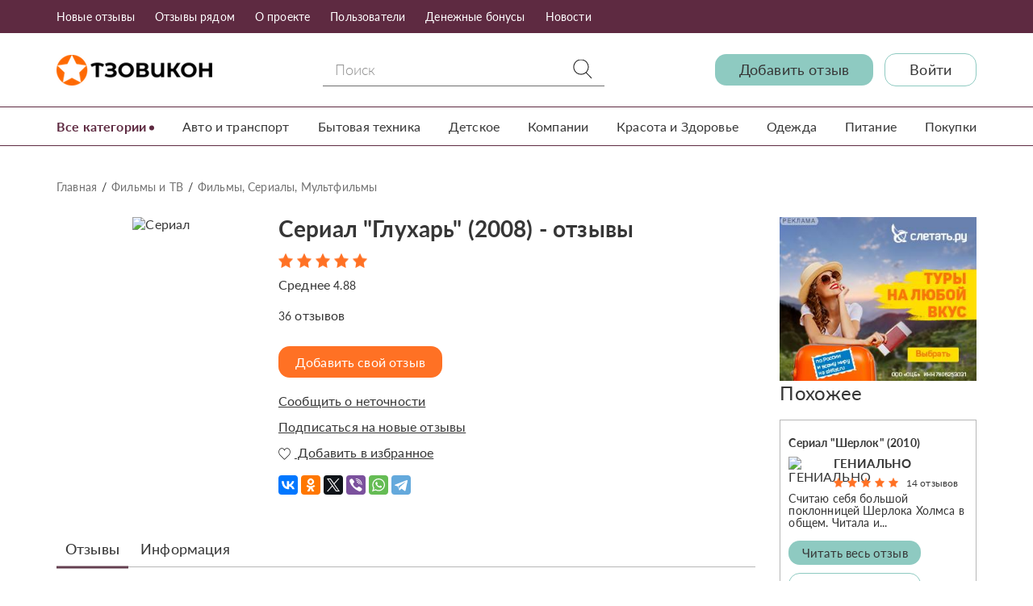

--- FILE ---
content_type: text/html; charset=UTF-8
request_url: https://otzovikon.com/subject/3276/serial-gluhar-2008
body_size: 19941
content:
<!DOCTYPE html>
<html lang="ru-RU">
  <head>
    <meta charset="UTF-8">
    <meta http-equiv="X-UA-Compatible" content="IE=Edge">
    <meta name="viewport" content="width=device-width, initial-scale=1, shrink-to-fit=no">
    <meta name="csrf-param" content="_csrf">
<meta name="csrf-token" content="T1bXklsCyQBxksOWgNhvlahUuKat-m9P8gHciZLHR7l3JIXzOUiWZzqirfK1izbW5B3akOGfLRuEZort9_Is3A==">
    <meta name="format-detection" content="telephone=no">
    <title>Сериал &quot;Глухарь&quot; (2008) - реальные отзывы и жалобы покупателей, клиентов и экспертов</title>
    <meta name="description" content="Отзывы про Сериал &quot;Глухарь&quot; (2008) от клиентов, покупателей и специалистов. Честные положительные и отрицательные отзывы - плюсы и минусы, преимущества и недостатки: люди делятся своим опытом и впечатлениями в подробностях. Вы можете оставить свой отзыв здесь">
    <meta name="keywords" content="Сериал &quot;Глухарь&quot; (2008), Фильмы, Сериалы, Мультфильмы отзывы, отзовикон, otzovikon, отзовик, плюсы, минусы, впечатления"> 
    <meta property="og:type" content="website">
    <link href="/css/jquery-confirm.css" rel="stylesheet">
<link href="/css/main.css" rel="stylesheet">
<link href="/css/custom.css" rel="stylesheet">    
            <!-- Begin Talk-Me {literal} -->
    <script>
        (function(){(function c(d,w,m,i) {
            window.supportAPIMethod = m;
            var s = d.createElement('script');
            s.id = 'supportScript'; 
            var id = '894884f085404f7ade01407ad744b3d6';
            s.src = (!i ? 'https://lcab.talk-me.ru/support/support.js' : 'https://static.site-chat.me/support/support.int.js') + '?h=' + id;
            s.onerror = i ? undefined : function(){c(d,w,m,true)};
            w[m] = w[m] ? w[m] : function(){(w[m].q = w[m].q ? w[m].q : []).push(arguments);};
            (d.head ? d.head : d.body).appendChild(s);
        })(document,window,'TalkMe')})();
    </script>
    <!-- {/literal} End Talk-Me -->
    
  </head>
  <body>
    <svg class="svg-sprite" xmlns="http://www.w3.org/2000/svg">
    <symbol id="icon-search" viewBox="0 0 52.966 52.966">
        <path d="M51.704,51.273L36.845,35.82c3.79-3.801,6.138-9.041,6.138-14.82c0-11.58-9.42-21-21-21s-21,9.42-21,21s9.42,21,21,21
        c5.083,0,9.748-1.817,13.384-4.832l14.895,15.491c0.196,0.205,0.458,0.307,0.721,0.307c0.25,0,0.499-0.093,0.693-0.279
        C52.074,52.304,52.086,51.671,51.704,51.273z M21.983,40c-10.477,0-19-8.523-19-19s8.523-19,19-19s19,8.523,19,19
        S32.459,40,21.983,40z"/>
    </symbol>
    <symbol id="icon-heart" viewBox="0 0 15 15">
        <g transform="translate(-645 -543)"><image width="15" height="15" transform="translate(645 543)" xlink:href="[data-uri]"/></g>
    </symbol>
    <symbol id="icon-eye" viewBox="0 0 16 10">
        <g transform="translate(-933 -290)"><image width="16" height="10" transform="translate(933 290)" xlink:href="[data-uri]"/></g>
    </symbol>  
    <symbol id="icon-pencil" viewBox="0 0 16 16">
        <path d="M13.5 0c1.381 0 2.5 1.119 2.5 2.5 0 0.563-0.186 1.082-0.5 1.5l-1 1-3.5-3.5 1-1c0.418-0.314 0.937-0.5 1.5-0.5zM1 11.5l-1 4.5 4.5-1 9.25-9.25-3.5-3.5-9.25 9.25zM11.181 5.681l-7 7-0.862-0.862 7-7 0.862 0.862z"></path>
    </symbol>      
</svg>
  
  <header class="header header_search">
    <div class="header__nav">
      <div class="header__nav__inner container">
        <nav>
            
<ul>
            <li>
                            <a href="/category/all" >Новые отзывы</a>
                    </li>
            <li>
                            <a href="/city" >Отзывы рядом</a>
                    </li>
            <li>
                            <a href="/view/o-proekte" >О проекте</a>
                    </li>
            <li>
                            <a href="/profile" >Пользователи</a>
                    </li>
            <li>
                            <a href="/view/denejnie-bonusi" >Денежные бонусы</a>
                    </li>
            <li>
                            <a href="/news" >Новости</a>
                    </li>
        </ul>        </nav>
        <svg class="icon icon-search-js">
            <use xlink:href="#icon-search"></use>
        </svg>
        <div class="header__nav__search">
            <form action="/search" class="form">
                <div class="form__field">
                    <input name="search" type="text" class="input" minlength="3" required placeholder="Поиск">
                </div>
                <button class="btn btn-effect">Поиск</button>
            </form>
        </div>        
        <div class="header__nav__mob-logo">
            <a href="/"><img src="/img/logo.png" alt="Otzovikon"></a>
        </div>
        <div class="header__nav__burger">
            <span></span>
            <span></span>
            <span></span>
        </div>
      </div>
    </div>
    <div class="header__info">
      <div class="header__info__inner container">
        <div class="header__info__logo">
          <a href="/"><img src="/img/logo.png" alt="Otzovikon"></a>
        </div>
        <div class="header__info__search">
            <form action="/search" class="form">
                <div class="form__fields">
                    <div class="form__field">
                        <input name="search" type="text" class="input" minlength="3" required placeholder="Поиск">
                        <button class="btn">
                            <svg class="icon">
                                <use xlink:href="#icon-search"></use>
                            </svg>
                        </button>
                    </div>
                </div>
            </form>
        </div>        
        <div class="header__info__content">
          <a href="/subject/select" class="btn btn_info">Добавить отзыв</a>
                      <a href="/login" class="btn btn_primary">Войти</a>
                  </div>
      </div>
    </div>
    <div class="header__category">
      <div class="container">
        <div class="header__category__inner">
          <div class="header__category__all-title">
            <a href="javascript:void(0)">Все категории</a>
          </div>
          <div class="header__category__all-list">
            
<ul>
            <li>
            <a href="/category/9/avto-i-transport">Авто и транспорт</a>
                                        <ul class="header__category__sub-list">
                    <li><strong><a href="/category/9/avto-i-transport">Авто и транспорт</a></strong></li>
                                            <li><a href="/category/159/prochee-avto"><noindex>Прочее (Авто)</noindex></a></li>
                                            <li><a href="/category/147/avtoaksessuary">Автоаксессуары</a></li>
                                            <li><a href="/category/141/avtomobili">Автомобили</a></li>
                                            <li><a href="/category/155/avtomoyki">Автомойки</a></li>
                                            <li><a href="/category/284/avtoprokaty">Автопрокаты</a></li>
                                            <li><a href="/category/152/avtosalony">Автосалоны</a></li>
                                            <li><a href="/category/153/avtoservisy">Автосервисы</a></li>
                                            <li><a href="/category/148/avtohimiya-masla">Автохимия, Масла</a></li>
                                            <li><a href="/category/156/avtoshkoly">Автошколы</a></li>
                                            <li><a href="/category/157/azs">АЗС</a></li>
                                            <li><a href="/category/146/zapchasti-i-rashodniki">Запчасти и расходники</a></li>
                                            <li><a href="/category/143/katera-i-yahty">Катера и Яхты</a></li>
                                            <li><a href="/category/142/moto-tehnika">Мото-техника</a></li>
                                            <li><a href="/category/158/parkovki">Парковки</a></li>
                                            <li><a href="/category/151/protivougonnye-sistemy">Противоугонные системы</a></li>
                                            <li><a href="/category/144/spectehnika">Спецтехника</a></li>
                                            <li><a href="/category/154/shinomontaj">Шиномонтаж</a></li>
                                            <li><a href="/category/145/shiny-diski">Шины, Диски</a></li>
                                    </ul>            
                    </li>
            <li>
            <a href="/category/1/bytovaya-tehnika">Бытовая техника</a>
                                        <ul class="header__category__sub-list">
                    <li><strong><a href="/category/1/bytovaya-tehnika">Бытовая техника</a></strong></li>
                                            <li><a href="/category/49/prochee-bytovaya-tehnika"><noindex>Прочее (Бытовая техника)</noindex></a></li>
                                            <li><a href="/category/42/ventilyatory">Вентиляторы</a></li>
                                            <li><a href="/category/44/vodonagrevateli-boylery">Водонагреватели, бойлеры</a></li>
                                            <li><a href="/category/29/vytyajki">Вытяжки</a></li>
                                            <li><a href="/category/34/kombayny-miksery-blendery">Комбайны, Миксеры, Блендеры</a></li>
                                            <li><a href="/category/41/kondicionery">Кондиционеры</a></li>
                                            <li><a href="/category/32/kofevarki-kofemolki">Кофеварки, Кофемолки</a></li>
                                            <li><a href="/category/27/mikrovolnovye-pechi-aerogrili">Микроволновые печи, Аэрогрили</a></li>
                                            <li><a href="/category/276/mini-pechi-elektropechi">Мини-печи, электропечи</a></li>
                                            <li><a href="/category/38/multivarki">Мультиварки</a></li>
                                            <li><a href="/category/35/myasorubki">Мясорубки</a></li>
                                            <li><a href="/category/43/obogrevateli">Обогреватели</a></li>
                                            <li><a href="/category/37/parovarki">Пароварки</a></li>
                                            <li><a href="/category/28/plity-duhovki-poverhnosti">Плиты, Духовки, Поверхности</a></li>
                                            <li><a href="/category/30/posudomoechnye-mashiny">Посудомоечные машины</a></li>
                                            <li><a href="/category/25/pylesosy">Пылесосы</a></li>
                                            <li><a href="/category/33/sokovyjimalki">Соковыжималки</a></li>
                                            <li><a href="/category/24/stiralnye-mashiny">Стиральные машины</a></li>
                                            <li><a href="/category/36/tostery">Тостеры</a></li>
                                            <li><a href="/category/45/uvlajniteli-i-ochistiteli-vozduha">Увлажнители и очистители воздуха</a></li>
                                            <li><a href="/category/26/utyugi-otparivateli">Утюги, Отпариватели</a></li>
                                            <li><a href="/category/46/feny-i-pribory-dlya-ukladki">Фены и приборы для укладки</a></li>
                                            <li><a href="/category/40/filtry-dlya-vody">Фильтры для воды</a></li>
                                            <li><a href="/category/39/hlebopechki">Хлебопечки</a></li>
                                            <li><a href="/category/277/holodilniki">Холодильники</a></li>
                                            <li><a href="/category/48/shveynye-mashiny">Швейные машины</a></li>
                                            <li><a href="/category/47/elektrobritvy-epilyatory">Электробритвы, Эпиляторы</a></li>
                                            <li><a href="/category/31/elektrochayniki-i-termopoty">Электрочайники и Термопоты</a></li>
                                    </ul>            
                    </li>
            <li>
            <a href="/category/14/detskoe">Детское</a>
                                        <ul class="header__category__sub-list">
                    <li><strong><a href="/category/14/detskoe">Детское</a></strong></li>
                                            <li><a href="/category/199/prochee-detskoe"><noindex>Прочее (Детское)</noindex></a></li>
                                            <li><a href="/category/190/detskaya-mebel">Детская мебель</a></li>
                                            <li><a href="/category/189/detskie-kolyaski">Детские коляски</a></li>
                                            <li><a href="/category/196/detskie-lagerya">Детские лагеря</a></li>
                                            <li><a href="/category/195/detskie-sady-yasli">Детские сады, Ясли</a></li>
                                            <li><a href="/category/191/detskoe-pitanie">Детское питание</a></li>
                                            <li><a href="/category/188/igrushki">Игрушки</a></li>
                                            <li><a href="/category/194/tovary-dlya-shkoly">Товары для школы</a></li>
                                            <li><a href="/category/192/uhod-za-rebenkom">Уход за ребенком</a></li>
                                    </ul>            
                    </li>
            <li>
            <a href="/category/15/dom-i-dacha">Дом и Дача</a>
                                        <ul class="header__category__sub-list">
                    <li><strong><a href="/category/15/dom-i-dacha">Дом и Дача</a></strong></li>
                                            <li><a href="/category/208/prochee-dom-i-dacha"><noindex>Прочее (Дом и Дача)</noindex></a></li>
                                            <li><a href="/category/206/bytovaya-himiya">Бытовая химия</a></li>
                                            <li><a href="/category/200/mebel">Мебель</a></li>
                                            <li><a href="/category/201/posuda">Посуда</a></li>
                                            <li><a href="/category/202/predmety-interera">Предметы интерьера</a></li>
                                            <li><a href="/category/210/sadovaya-tehnika">Садовая техника</a></li>
                                            <li><a href="/category/203/tekstil-dlya-doma">Текстиль для дома</a></li>
                                            <li><a href="/category/204/tovary-dlya-sada-i-dachi">Товары для сада и дачи</a></li>
                                            <li><a href="/category/205/hoztovary">Хозтовары</a></li>
                                    </ul>            
                    </li>
            <li>
            <a href="/category/19/jivotnye-i-rasteniya">Животные и Растения</a>
                                        <ul class="header__category__sub-list">
                    <li><strong><a href="/category/19/jivotnye-i-rasteniya">Животные и Растения</a></strong></li>
                                            <li><a href="/category/233/prochee-jivotnye-i-rasteniya"><noindex>Прочее (Животные и Растения)</noindex></a></li>
                                            <li><a href="/category/229/veterinarnye-apteki">Ветеринарные аптеки</a></li>
                                            <li><a href="/category/228/veterinarnye-kliniki">Ветеринарные клиники</a></li>
                                            <li><a href="/category/231/gostinicy-dlya-jivotnyh">Гостиницы для животных</a></li>
                                            <li><a href="/category/223/jivotnye">Животные</a></li>
                                            <li><a href="/category/225/korm-dlya-jivotnyh">Корм для животных</a></li>
                                            <li><a href="/category/227/lekarstva-dlya-jivotnyh">Лекарства для животных</a></li>
                                            <li><a href="/category/230/pitomniki">Питомники</a></li>
                                            <li><a href="/category/226/tovary-dlya-jivotnyh">Товары для животных</a></li>
                                            <li><a href="/category/224/cvety-i-rasteniya">Цветы и растения</a></li>
                                            <li><a href="/category/232/shkoly-dressirovki">Школы дрессировки</a></li>
                                    </ul>            
                    </li>
            <li>
            <a href="/category/13/internet-i-svyaz">Интернет и Связь</a>
                                        <ul class="header__category__sub-list">
                    <li><strong><a href="/category/13/internet-i-svyaz">Интернет и Связь</a></strong></li>
                                            <li><a href="/category/187/prochee-internet-i-svyaz"><noindex>Прочее (Интернет и Связь)</noindex></a></li>
                                            <li><a href="/category/264/data-centry-hostingi-servera">Дата-центры, хостинги, сервера</a></li>
                                            <li><a href="/category/185/internet-provaydery">Интернет-провайдеры</a></li>
                                            <li><a href="/category/182/internet-sayty">Интернет-сайты</a></li>
                                            <li><a href="/category/283/mobilnye-prilojeniya">Мобильные приложения</a></li>
                                            <li><a href="/category/186/sotovye-operatory">Сотовые операторы</a></li>
                                    </ul>            
                    </li>
            <li>
            <a href="/category/11/knigi-i-pressa">Книги и Пресса</a>
                                        <ul class="header__category__sub-list">
                    <li><strong><a href="/category/11/knigi-i-pressa">Книги и Пресса</a></strong></li>
                                            <li><a href="/category/172/prochee-knigi-i-pressa"><noindex>Прочее (Книги и Пресса)</noindex></a></li>
                                            <li><a href="/category/170/biblioteki">Библиотеки</a></li>
                                            <li><a href="/category/167/gazety-jurnaly">Газеты, Журналы</a></li>
                                            <li><a href="/category/169/izdatelstva">Издательства</a></li>
                                            <li><a href="/category/166/knigi">Книги</a></li>
                                            <li><a href="/category/168/pisateli">Писатели</a></li>
                                    </ul>            
                    </li>
            <li>
            <a href="/category/21/kompanii">Компании</a>
                                        <ul class="header__category__sub-list">
                    <li><strong><a href="/category/21/kompanii">Компании</a></strong></li>
                                            <li><a href="/category/257/prochee-kompanii"><noindex>Прочее (Компании)</noindex></a></li>
                                            <li><a href="/category/246/it-konsultacii-menedjment">IT, Консультации, Менеджмент</a></li>
                                            <li><a href="/category/282/autsorsing">Аутсорсинг</a></li>
                                            <li><a href="/category/244/banki-finansovye-organizacii">Банки, финансовые организации</a></li>
                                            <li><a href="/category/252/bytovye-uslugi-remont">Бытовые услуги, Ремонт</a></li>
                                            <li><a href="/category/243/gosudarstvennye-uchrejdeniya">Государственные учреждения</a></li>
                                            <li><a href="/category/248/kompyuternye-uslugi">Компьютерные услуги</a></li>
                                            <li><a href="/category/254/organizaciya-meropriyatiy">Организация мероприятий</a></li>
                                            <li><a href="/category/253/reklamnye-uslugi">Рекламные услуги</a></li>
                                            <li><a href="/category/251/stroitelnye-firmy">Строительные фирмы</a></li>
                                            <li><a href="/category/272/torgovlya-i-postavki">Торговля и поставки</a></li>
                                            <li><a href="/category/247/transportnye-uslugi">Транспортные услуги</a></li>
                                            <li><a href="/category/249/uslugi-bezopasnosti">Услуги безопасности</a></li>
                                            <li><a href="/category/255/uslugi-perevoda">Услуги перевода</a></li>
                                            <li><a href="/category/250/uslugi-po-nedvijimosti">Услуги по недвижимости</a></li>
                                            <li><a href="/category/273/fabriki-zavody-proizvodstvo">Фабрики, заводы, производство</a></li>
                                            <li><a href="/category/256/foto-i-video-uslugi">Фото и Видео услуги</a></li>
                                            <li><a href="/category/245/yuridicheskie-firmy">Юридические фирмы</a></li>
                                    </ul>            
                    </li>
            <li>
            <a href="/category/6/krasota-i-zdorove">Красота и Здоровье</a>
                                        <ul class="header__category__sub-list">
                    <li><strong><a href="/category/6/krasota-i-zdorove">Красота и Здоровье</a></strong></li>
                                            <li><a href="/category/127/prochee-krasota-i-zdorove"><noindex>Прочее (Красота и Здоровье)</noindex></a></li>
                                            <li><a href="/category/262/apteki">Аптеки</a></li>
                                            <li><a href="/category/265/bady-i-vitaminy">БАДы и Витамины</a></li>
                                            <li><a href="/category/120/bani-i-sauny">Бани и Сауны</a></li>
                                            <li><a href="/category/261/bolezni">Болезни</a></li>
                                            <li><a href="/category/275/vrachi-i-medicinskie-specialisty">Врачи и медицинские специалисты</a></li>
                                            <li><a href="/category/114/kosmetika-i-parfyumeriya">Косметика и Парфюмерия</a></li>
                                            <li><a href="/category/115/kosmeticheskie-procedury">Косметические процедуры</a></li>
                                            <li><a href="/category/124/lekarstva">Лекарства</a></li>
                                            <li><a href="/category/121/massajnye-salony">Массажные салоны</a></li>
                                            <li><a href="/category/259/medicinskie-pribory">Медицинские приборы</a></li>
                                            <li><a href="/category/281/medicinskie-procedury-operacii">Медицинские процедуры, операции</a></li>
                                            <li><a href="/category/126/medicinskie-uchrejdeniya">Медицинские учреждения</a></li>
                                            <li><a href="/category/117/salony-krasoty">Салоны красоты</a></li>
                                            <li><a href="/category/119/solyarii">Солярии</a></li>
                                            <li><a href="/category/118/spa-salony">Спа-салоны</a></li>
                                            <li><a href="/category/268/sredstva-gigieny">Средства гигиены</a></li>
                                            <li><a href="/category/122/tatu-salony">Тату-салоны</a></li>
                                    </ul>            
                    </li>
            <li>
            <a href="/category/12/muzyka">Музыка</a>
                                        <ul class="header__category__sub-list">
                    <li><strong><a href="/category/12/muzyka">Музыка</a></strong></li>
                                            <li><a href="/category/181/prochee-muzyka"><noindex>Прочее (Музыка)</noindex></a></li>
                                            <li><a href="/category/180/zvukozapisyvayushchie-studii">Звукозаписывающие студии</a></li>
                                            <li><a href="/category/175/ispolniteli-i-muzykanty">Исполнители и музыканты</a></li>
                                            <li><a href="/category/178/muzykalnoe-oborudovanie">Музыкальное оборудование</a></li>
                                            <li><a href="/category/174/muzykalnye-albomy">Музыкальные альбомы</a></li>
                                            <li><a href="/category/177/muzykalnye-instrumenty">Музыкальные инструменты</a></li>
                                            <li><a href="/category/173/pesni-i-hity">Песни и хиты</a></li>
                                            <li><a href="/category/176/radiostancii">Радиостанции</a></li>
                                    </ul>            
                    </li>
            <li>
            <a href="/category/20/obrazovanie">Образование</a>
                                        <ul class="header__category__sub-list">
                    <li><strong><a href="/category/20/obrazovanie">Образование</a></strong></li>
                                            <li><a href="/category/242/prochee-obrazovanie"><noindex>Прочее (Образование)</noindex></a></li>
                                            <li><a href="/category/236/vuzy">ВУЗы</a></li>
                                            <li><a href="/category/241/discipliny">Дисциплины</a></li>
                                            <li><a href="/category/237/muzykalnye-shkoly">Музыкальные школы</a></li>
                                            <li><a href="/category/240/prepodavateli-kouchi">Преподаватели, коучи</a></li>
                                            <li><a href="/category/263/sekcii-krujki">Секции, кружки</a></li>
                                            <li><a href="/category/235/tehnikumy-kolledji-uchilishcha">Техникумы, Колледжи, Училища</a></li>
                                            <li><a href="/category/238/treningi-kursy-seminary">Тренинги, Курсы, Семинары</a></li>
                                            <li><a href="/category/239/treningovye-centry">Тренинговые центры</a></li>
                                            <li><a href="/category/234/shkoly-licei">Школы, Лицеи</a></li>
                                    </ul>            
                    </li>
            <li>
            <a href="/category/5/odejda">Одежда</a>
                                        <ul class="header__category__sub-list">
                    <li><strong><a href="/category/5/odejda">Одежда</a></strong></li>
                                            <li><a href="/category/113/prochee-odejda"><noindex>Прочее (Одежда)</noindex></a></li>
                                            <li><a href="/category/111/aksessuary-i-ukrasheniya">Аксессуары и украшения</a></li>
                                            <li><a href="/category/108/detskaya-odejda-i-obuv">Детская одежда и обувь</a></li>
                                            <li><a href="/category/105/jenskaya-obuv">Женская обувь</a></li>
                                            <li><a href="/category/104/jenskaya-odejda">Женская одежда</a></li>
                                            <li><a href="/category/107/mujskaya-obuv">Мужская обувь</a></li>
                                            <li><a href="/category/106/mujskaya-odejda">Мужская одежда</a></li>
                                            <li><a href="/category/110/sumki-portfeli-chemodany">Сумки, Портфели, Чемоданы</a></li>
                                            <li><a href="/category/109/chasy">Часы</a></li>
                                    </ul>            
                    </li>
            <li>
            <a href="/category/17/pitanie">Питание</a>
                                        <ul class="header__category__sub-list">
                    <li><strong><a href="/category/17/pitanie">Питание</a></strong></li>
                                            <li><a href="/category/91/prochee-pitanie"><noindex>Прочее (Питание)</noindex></a></li>
                                            <li><a href="/category/87/blyuda-i-recepty">Блюда и рецепты</a></li>
                                            <li><a href="/category/269/diety">Диеты</a></li>
                                            <li><a href="/category/278/napitki">Напитки</a></li>
                                            <li><a href="/category/88/produkty-pitaniya">Продукты питания</a></li>
                                            <li><a href="/category/86/restorany-kafe-bary">Рестораны, Кафе, Бары</a></li>
                                    </ul>            
                    </li>
            <li>
            <a href="/category/8/pokupki">Покупки</a>
                                        <ul class="header__category__sub-list">
                    <li><strong><a href="/category/8/pokupki">Покупки</a></strong></li>
                                            <li><a href="/category/140/prochee-pokupki"><noindex>Прочее (Покупки)</noindex></a></li>
                                            <li><a href="/category/139/brendy">Бренды</a></li>
                                            <li><a href="/category/137/magaziny">Магазины</a></li>
                                            <li><a href="/category/138/rynki">Рынки</a></li>
                                            <li><a href="/category/136/supermarkety">Супермаркеты</a></li>
                                            <li><a href="/category/135/torgovye-centry">Торговые центры</a></li>
                                    </ul>            
                    </li>
            <li>
            <a href="/category/3/razvlecheniya">Развлечения</a>
                                        <ul class="header__category__sub-list">
                    <li><strong><a href="/category/3/razvlecheniya">Развлечения</a></strong></li>
                                            <li><a href="/category/85/prochee-razvlecheniya"><noindex>Прочее (Развлечения)</noindex></a></li>
                                            <li><a href="/category/84/attrakciony-i-parki-otdyha">Аттракционы и Парки отдыха</a></li>
                                            <li><a href="/category/81/kazino">Казино</a></li>
                                            <li><a href="/category/82/karaoke-kluby">Караоке клубы</a></li>
                                            <li><a href="/category/75/kinoteatry">Кинотеатры</a></li>
                                            <li><a href="/category/279/meropriyatiya-shou-koncerty">Мероприятия, шоу, концерты</a></li>
                                            <li><a href="/category/77/muzei-galerei-vystavki">Музеи, Галереи, Выставки</a></li>
                                            <li><a href="/category/274/nastolnye-i-drugie-igry">Настольные и другие игры</a></li>
                                            <li><a href="/category/74/nochnye-kluby">Ночные клубы</a></li>
                                            <li><a href="/category/79/razvlekatelnye-centry">Развлекательные центры</a></li>
                                            <li><a href="/category/83/striptiz-kluby">Стриптиз клубы</a></li>
                                            <li><a href="/category/76/teatry-opera-balet">Театры, Опера, Балет</a></li>
                                            <li><a href="/category/78/cirki-zooparki-akvariumy">Цирки, Зоопарки, Аквариумы</a></li>
                                    </ul>            
                    </li>
            <li>
            <a href="/category/22/raznoe">Разное</a>
                                        <ul class="header__category__sub-list">
                    <li><strong><a href="/category/22/raznoe">Разное</a></strong></li>
                                            <li><a href="/category/270/lyudi-i-lichnosti">Люди и личности</a></li>
                                            <li><a href="/category/258/prochee">Прочее</a></li>
                                    </ul>            
                    </li>
            <li>
            <a href="/category/7/sport">Спорт</a>
                                        <ul class="header__category__sub-list">
                    <li><strong><a href="/category/7/sport">Спорт</a></strong></li>
                                            <li><a href="/category/134/prochee-sport"><noindex>Прочее (Спорт)</noindex></a></li>
                                            <li><a href="/category/132/vidy-sporta">Виды спорта</a></li>
                                            <li><a href="/category/133/sportivnoe-pitanie">Спортивное питание</a></li>
                                            <li><a href="/category/128/sportivnye-zavedeniya">Спортивные заведения</a></li>
                                            <li><a href="/category/131/sportivnye-meropriyatiya">Спортивные мероприятия</a></li>
                                            <li><a href="/category/280/sportsmeny-i-komandy">Спортсмены и команды</a></li>
                                            <li><a href="/category/129/tovary-dlya-sporta-i-turizma">Товары для спорта и туризма</a></li>
                                    </ul>            
                    </li>
            <li>
            <a href="/category/16/stroitelstvo-i-remont">Строительство и Ремонт</a>
                                        <ul class="header__category__sub-list">
                    <li><strong><a href="/category/16/stroitelstvo-i-remont">Строительство и Ремонт</a></strong></li>
                                            <li><a href="/category/216/prochee-stroitelstvo-i-remont"><noindex>Прочее (Строительство и Ремонт)</noindex></a></li>
                                            <li><a href="/category/214/gotovye-konstrukcii">Готовые конструкции</a></li>
                                            <li><a href="/category/209/instrumenty">Инструменты</a></li>
                                            <li><a href="/category/215/mastera-i-brigady">Мастера и бригады</a></li>
                                            <li><a href="/category/267/okna-i-dveri">Окна и двери</a></li>
                                            <li><a href="/category/212/santehnika-i-otoplenie">Сантехника и Отопление</a></li>
                                            <li><a href="/category/211/stroitelnaya-tehnika">Строительная техника</a></li>
                                            <li><a href="/category/213/stroymaterialy">Стройматериалы</a></li>
                                    </ul>            
                    </li>
            <li>
            <a href="/category/4/turizm">Туризм</a>
                                        <ul class="header__category__sub-list">
                    <li><strong><a href="/category/4/turizm">Туризм</a></strong></li>
                                            <li><a href="/category/103/prochee-turizm"><noindex>Прочее (Туризм)</noindex></a></li>
                                            <li><a href="/category/102/aviakompanii">Авиакомпании</a></li>
                                            <li><a href="/category/94/goroda">Города</a></li>
                                            <li><a href="/category/98/dostoprimechatelnosti">Достопримечательности</a></li>
                                            <li><a href="/category/99/kruizy">Круизы</a></li>
                                            <li><a href="/category/96/kurorty-i-plyaji">Курорты и Пляжи</a></li>
                                            <li><a href="/category/95/ostrova-i-poluostrova">Острова и Полуострова</a></li>
                                            <li><a href="/category/92/oteli-i-hostely">Отели и Хостелы</a></li>
                                            <li><a href="/category/100/pansionaty-sanatorii-turbazy">Пансионаты, Санатории, Турбазы</a></li>
                                            <li><a href="/category/93/strany">Страны</a></li>
                                            <li><a href="/category/101/turoperatory-i-turagentstva">Туроператоры и Турагентства</a></li>
                                            <li><a href="/category/97/ekskursii">Экскурсии</a></li>
                                    </ul>            
                    </li>
            <li>
            <a href="/category/10/filmy-i-tv">Фильмы и ТВ</a>
                                        <ul class="header__category__sub-list">
                    <li><strong><a href="/category/10/filmy-i-tv">Фильмы и ТВ</a></strong></li>
                                            <li><a href="/category/165/prochee-filmy-i-tv"><noindex>Прочее (Фильмы и ТВ)</noindex></a></li>
                                            <li><a href="/category/163/zvezdy-kino-i-tv">Звезды кино и ТВ</a></li>
                                            <li><a href="/category/162/telekanaly">Телеканалы</a></li>
                                            <li><a href="/category/161/teleperedachi">Телепередачи</a></li>
                                            <li><a href="/category/160/filmy-serialy-multfilmy">Фильмы, Сериалы, Мультфильмы</a></li>
                                    </ul>            
                    </li>
            <li>
            <a href="/category/18/hobbi">Хобби</a>
                                        <ul class="header__category__sub-list">
                    <li><strong><a href="/category/18/hobbi">Хобби</a></strong></li>
                                            <li><a href="/category/222/prochee-hobbi"><noindex>Прочее (Хобби)</noindex></a></li>
                                            <li><a href="/category/221/remesla">Ремесла</a></li>
                                            <li><a href="/category/219/rukodelie">Рукоделие</a></li>
                                            <li><a href="/category/217/rybalka-i-ohota">Рыбалка и Охота</a></li>
                                            <li><a href="/category/218/tvorchestvo">Творчество</a></li>
                                    </ul>            
                    </li>
            <li>
            <a href="/category/2/elektronika">Электроника</a>
                                        <ul class="header__category__sub-list">
                    <li><strong><a href="/category/2/elektronika">Электроника</a></strong></li>
                                            <li><a href="/category/73/prochee-elektronika"><noindex>Прочее (Электроника)</noindex></a></li>
                                            <li><a href="/category/64/dvd-blu-ray-pleery">DVD, Blu-Ray плееры</a></li>
                                            <li><a href="/category/71/gps-navigatory">GPS-навигаторы</a></li>
                                            <li><a href="/category/68/avtomagnitoly">Автомагнитолы</a></li>
                                            <li><a href="/category/72/aksessuary-dlya-elektroniki">Аксессуары для электроники</a></li>
                                            <li><a href="/category/63/videokamery">Видеокамеры</a></li>
                                            <li><a href="/category/70/domashnie-telefony-racii">Домашние телефоны, Рации</a></li>
                                            <li><a href="/category/57/igrovye-pristavki">Игровые приставки</a></li>
                                            <li><a href="/category/56/igry-kompyuternye-mobilnye">Игры компьютерные, мобильные</a></li>
                                            <li><a href="/category/69/kolonki-naushniki-mikrofony">Колонки, Наушники, Микрофоны</a></li>
                                            <li><a href="/category/54/kompyuternaya-periferiya-i-aksessuary">Компьютерная периферия и аксессуары</a></li>
                                            <li><a href="/category/53/kompyuternye-komplektuyushchie">Компьютерные комплектующие</a></li>
                                            <li><a href="/category/55/kompyuternye-programmy">Компьютерные программы</a></li>
                                            <li><a href="/category/50/kompyutery">Компьютеры</a></li>
                                            <li><a href="/category/67/muzykalnye-centry">Музыкальные центры</a></li>
                                            <li><a href="/category/51/noutbuki">Ноутбуки</a></li>
                                            <li><a href="/category/52/planshety">Планшеты</a></li>
                                            <li><a href="/category/66/pleery-diktofony-radio">Плееры, Диктофоны, Радио</a></li>
                                            <li><a href="/category/62/proektory">Проекторы</a></li>
                                            <li><a href="/category/58/smartfony-mobilnye-telefony">Смартфоны, мобильные телефоны</a></li>
                                            <li><a href="/category/61/televizory">Телевизоры</a></li>
                                            <li><a href="/category/260/fitnes-trekery-umnye-chasy">Фитнес-трекеры, умные часы</a></li>
                                            <li><a href="/category/59/fotoapparaty">Фотоаппараты</a></li>
                                            <li><a href="/category/60/elektronnye-chitalki">Электронные читалки</a></li>
                                    </ul>            
                    </li>
    </ul> 
          </div>
          <div class="header__category__main">
            
<ul>
            <li>
            <a href="/category/9/avto-i-transport" data-active="0" class="default">Авто и транспорт</a>
        </li>
            <li>
            <a href="/category/1/bytovaya-tehnika" data-active="0" class="default">Бытовая техника</a>
        </li>
            <li>
            <a href="/category/14/detskoe" data-active="0" class="default">Детское</a>
        </li>
            <li>
            <a href="/category/21/kompanii" data-active="0" class="default">Компании</a>
        </li>
            <li>
            <a href="/category/6/krasota-i-zdorove" data-active="0" class="default">Красота и Здоровье</a>
        </li>
            <li>
            <a href="/category/5/odejda" data-active="0" class="default">Одежда</a>
        </li>
            <li>
            <a href="/category/17/pitanie" data-active="0" class="default">Питание</a>
        </li>
            <li>
            <a href="/category/8/pokupki" data-active="0" class="default">Покупки</a>
        </li>
    </ul>          </div>
          <div class="header__category__tablet-buttons">
            <a href="/subject/select" class="btn btn_info">Добавить отзыв</a>
                          <a href="/login" class="btn btn_primary">Войти</a>
                      </div>
          <div class="header__category__mob-buttons">
            <a href="/subject/select" class="btn btn_info">Добавить отзыв</a>
                          <a href="/login" class="btn btn_primary"><img src="/img/icons/icon-log-in.png" alt="log-in"></a>
                      </div>
        </div>
      </div>
    </div>    
  </header>
    <br>
    <center>
    </center>
  
  
<div class="bread-crumbs container">
    <ul>
        <li><a href="/">Главная</a></li>
        <li><a href="/category/10/filmy-i-tv">Фильмы и ТВ</a></li>
        <li><a href="/category/160/filmy-serialy-multfilmy">Фильмы, Сериалы, Мультфильмы</a></li>
    </ul>
</div>

<section class="object">
    <div class="container">
        <div class="object__main" itemscope itemtype="http://schema.org/Product">
  	    <meta itemprop="url" content="https://otzovikon.com/subject/3276/serial-gluhar-2008">
	    <meta itemprop='name' content="Сериал "Глухарь" (2008)">
	    <meta itemprop="sku" content="3276" />
            <meta itemprop="description" content="Отзывы реальных людей на Сериал Глухарь 2008 Драма Русский, преимущества и недостатки от владельцев." />
            <div itemprop="brand" itemtype="http://schema.org/Brand" itemscope>
              <meta itemprop="name" content="" />
            </div>

	    <link itemprop="image" href="/20342/images/image-by-item-and-alias?item=Subject3276&dirtyAlias=140b182207-1_260x.jpg" />
            <div class="obj d-flex flex-column">
                <div class="obj__info__wrapper d-flex">
                    <div class="obj__img-wrapper">
                        <img src="/20342/images/image-by-item-and-alias?item=Subject3276&dirtyAlias=140b182207-1_260x.jpg" alt="Сериал "Глухарь" (2008)">
                    </div>
                    <div class="obj__info" >
                        <h1 itemprop="itemReviewed">Сериал "Глухарь" (2008) - отзывы</h1>

			
<ul class="rating" title="Рейтинг: 4.88">
	              	<li class="rating_active"></li>
	              	<li class="rating_active"></li>
	              	<li class="rating_active"></li>
	              	<li class="rating_active"></li>
	              	<li class="rating_active"></li>
	</ul>
                        <div>Среднее <span itemprop="ratingValue">4.88</span></div>
                        <div class="obj__info__feedback">
                            <span itemprop="reviewCount">36</span> отзывов                        </div>
                        <div class="obj__info__buttons-wrapper">
                            <a href="/review/create/3276/serial-gluhar-2008" class="btn">Добавить свой отзыв</a>
                        </div>
                        <!--noindex-->
                        <div class="obj__info__dop">
                            <div class="obj__info__dop__links">
                                <a href="/inaccuracy?target=/subject/3276/serial-gluhar-2008">Сообщить о неточности</a>
                                <a class="link-subscribe-to-subject" data-action="subscribe" data-id="3276" href="/subscribe?subject=3276/serial-gluhar-2008">Подписаться на новые отзывы</a>
                            </div>
                            <a class="link-add-to-favorites" data-action="favorite" data-model="subject" data-id="3276" href="/favorite/add?3276/serial-gluhar-2008" class="obj__info__dop__spec">
                                <svg class="icon">
                                    <use xlink:href="#icon-heart"></use>
                                </svg>
                                Добавить в избранное
                            </a>     
                            <script src="https://yastatic.net/es5-shims/0.0.2/es5-shims.min.js"></script>
                            <script src="https://yastatic.net/share2/share.js"></script>
                            <div style="margin-top: -10px;" class="ya-share2" data-services="vkontakte,facebook,odnoklassniki,twitter,viber,whatsapp,telegram"></div>                                                               
                        </div>
                    </div>

                    <div class="obj__links ">
                        <a class="link-add-to-favorites" data-action="favorite" data-model="subject" data-id="3276" href="/favorite/add?3276/serial-gluhar-2008" class="obj__links__spec">
                            <svg class="icon">
                                <use xlink:href="#icon-heart"></use>
                            </svg>
                            Добавить в избранное
                        </a>
                        <a href="/inaccuracy?target=/subject/3276/serial-gluhar-2008">Сообщить о неточности</a>
                        <a class="link-subscribe-to-subject" data-action="subscribe" data-id="3276" href="/subscribe?subject=3276/serial-gluhar-2008">Подписаться на новые отзывы</a>
                        <script src="https://yastatic.net/es5-shims/0.0.2/es5-shims.min.js"></script>
                        <script src="https://yastatic.net/share2/share.js"></script>
                        <div style="margin-top: 25px;" class="ya-share2" data-services="vkontakte,facebook,odnoklassniki,twitter,viber,whatsapp,telegram"></div>                    
                    </div>
                </div>
                <!--/noindex-->

                <div class="object__head object__head__custom">
                    <a href="#" class="obj-reviews-js active"><h2>Отзывы</h2></a>
                    <a href="#" class="obj-info-js">Информация</a>
                </div>

                <div class="object__inner">
                    
                        <div class="object__reviews content_active">
                            <div class="categories-reviews__sort">
                                <a href="/subject/3276/serial-gluhar-2008" class="active">Новые</a>
                                <a href="/subject/3276/serial-gluhar-2008?sort=positive" class="">Положительные</a>
                                <a href="/subject/3276/serial-gluhar-2008?sort=negative" class="">Отрицательные</a>
                            </div>
                            <div class="object__reviews__items">

                                <div id="w0" class="list-view">
<div class="object__reviews__item" itemprop="review" itemtype="http://schema.org/Review" itemscope>
    <div class="object__reviews__item__main">
        <div class="object__reviews__item__img-wrapper ">
            <a href="/profile/15650/catciganka25"><img src="/img/profile/default.png" alt="Cat.Ciganka25"></a>
        </div>
        <div class="object__reviews__item__details">
            <div class="object__reviews__item__title">
                <h4 itemprop="author" itemtype="http://schema.org/Person" itemscope>
			<meta itemprop="name" content="Cat.Ciganka25" />
			<a href="/profile/15650/catciganka25">Cat.Ciganka25, Москва</a>
					</h4>
                <div class="object__reviews__item__title__rep">Репутация: <span>+16</span></div>
            </div>
            <div class="object__reviews__item__date">
                            </div>
	    <div itemprop="reviewRating" itemtype="http://schema.org/Rating" itemscope>
	          <meta itemprop="ratingValue" content="5" />
        	  <meta itemprop="bestRating" content="5" />
	    </div>
	    
<ul class="rating" title="Рейтинг: 5">
	              	<li class="rating_active"></li>
	              	<li class="rating_active"></li>
	              	<li class="rating_active"></li>
	              	<li class="rating_active"></li>
	              	<li class="rating_active"></li>
	</ul>
        </div>
    </div>
    <div class="object__reviews__item__feedback">
        <h3>Интересный сериал.</h3>
        <p>
            Очень интересный и увлекательный сериал. Отличная игра актёров.Его начинаешь смотреть и хочешь увидеть что же будет дальше и с нетерпением ждёшь продолжения этого фильма.Каждый раз он захватывает, даже когда смотришь повтор.Его можно смотреть много раз.Всем рекомендую его просмотреть.        </p>
        <a href="/review/96772/interesnyy-serial" class="btn btn_info">Смотреть полностью</a>
    </div>
</div>

<div class="object__reviews__item" itemprop="review" itemtype="http://schema.org/Review" itemscope>
    <div class="object__reviews__item__main">
        <div class="object__reviews__item__img-wrapper ">
            <a href="/profile/4891/evgeniya"><img src="/1153/images/image-by-item-and-alias?item=User4891&dirtyAlias=a47e5a046b-1_76x.jpg" alt="Евгения"></a>
        </div>
        <div class="object__reviews__item__details">
            <div class="object__reviews__item__title">
                <h4 itemprop="author" itemtype="http://schema.org/Person" itemscope>
			<meta itemprop="name" content="Евгения" />
			<a href="/profile/4891/evgeniya">Евгения, Ижевск</a>
					</h4>
                <div class="object__reviews__item__title__rep">Репутация: <span>+9467</span></div>
            </div>
            <div class="object__reviews__item__date">
                            </div>
	    <div itemprop="reviewRating" itemtype="http://schema.org/Rating" itemscope>
	          <meta itemprop="ratingValue" content="5" />
        	  <meta itemprop="bestRating" content="5" />
	    </div>
	    
<ul class="rating" title="Рейтинг: 5">
	              	<li class="rating_active"></li>
	              	<li class="rating_active"></li>
	              	<li class="rating_active"></li>
	              	<li class="rating_active"></li>
	              	<li class="rating_active"></li>
	</ul>
        </div>
    </div>
    <div class="object__reviews__item__feedback">
        <h3>Просто класс!!!</h3>
        <p>
            Сериал просто отличный! Я вообще не очень люблю подобные русские сериалы, но глухаря я смотрела всего просто на одном дыхании! очень нравится как играет актер, да и сюжет с юмором и в тоже время очень жизненно! Рекомендую. Уверена многих он не оставит равнодушным!        </p>
        <a href="/review/26890/prosto-klass" class="btn btn_info">Смотреть полностью</a>
    </div>
</div>

<div class="object__reviews__item" itemprop="review" itemtype="http://schema.org/Review" itemscope>
    <div class="object__reviews__item__main">
        <div class="object__reviews__item__img-wrapper ">
            <a href="/profile/12985/jenya"><img src="/img/profile/default.png" alt="Женя"></a>
        </div>
        <div class="object__reviews__item__details">
            <div class="object__reviews__item__title">
                <h4 itemprop="author" itemtype="http://schema.org/Person" itemscope>
			<meta itemprop="name" content="Женя" />
			<a href="/profile/12985/jenya">Женя, Пинск</a>
					</h4>
                <div class="object__reviews__item__title__rep">Репутация: <span>+373</span></div>
            </div>
            <div class="object__reviews__item__date">
                            </div>
	    <div itemprop="reviewRating" itemtype="http://schema.org/Rating" itemscope>
	          <meta itemprop="ratingValue" content="5" />
        	  <meta itemprop="bestRating" content="5" />
	    </div>
	    
<ul class="rating" title="Рейтинг: 5">
	              	<li class="rating_active"></li>
	              	<li class="rating_active"></li>
	              	<li class="rating_active"></li>
	              	<li class="rating_active"></li>
	              	<li class="rating_active"></li>
	</ul>
        </div>
    </div>
    <div class="object__reviews__item__feedback">
        <h3>Хороший сериал</h3>
        <p>
            Глухарь хороший сериал про милицию. Много серий каждая серия по 45 минут. Актёры очень хорошо играю, особенно Сергей Глухарев в исполнении Максима Аверина. Каждая серия по своему интересна, в сериях показаны разные жизненные ситуации, как хорошие и приятные, так и совсем не приятные. В фильме...        </p>
        <a href="/review/88079/horoshiy-serial" class="btn btn_info">Смотреть полностью</a>
    </div>
</div>

<div class="object__reviews__item" itemprop="review" itemtype="http://schema.org/Review" itemscope>
    <div class="object__reviews__item__main">
        <div class="object__reviews__item__img-wrapper ">
            <a href="/profile/7559/maksim"><img src="/img/profile/default.png" alt="Maksim"></a>
        </div>
        <div class="object__reviews__item__details">
            <div class="object__reviews__item__title">
                <h4 itemprop="author" itemtype="http://schema.org/Person" itemscope>
			<meta itemprop="name" content="Maksim" />
			<a href="/profile/7559/maksim">Maksim</a>
					</h4>
                <div class="object__reviews__item__title__rep">Репутация: <span>+57</span></div>
            </div>
            <div class="object__reviews__item__date">
                            </div>
	    <div itemprop="reviewRating" itemtype="http://schema.org/Rating" itemscope>
	          <meta itemprop="ratingValue" content="5" />
        	  <meta itemprop="bestRating" content="5" />
	    </div>
	    
<ul class="rating" title="Рейтинг: 5">
	              	<li class="rating_active"></li>
	              	<li class="rating_active"></li>
	              	<li class="rating_active"></li>
	              	<li class="rating_active"></li>
	              	<li class="rating_active"></li>
	</ul>
        </div>
    </div>
    <div class="object__reviews__item__feedback">
        <h3>Хороший сериал</h3>
        <p>
            Интересный, местами веселый сериал. Отличный сюжет. Необычный состав  актеров, что очень радует. Понравился тонкий юмор в сериале. Актеры хорошо вошли в роль. Жаль что нет продолжения. Фильм произвел хорошее впечатление. Считаю что это лучший сериал про нашу полицию.        </p>
        <a href="/review/43539/horoshiy-serial" class="btn btn_info">Смотреть полностью</a>
    </div>
</div>

<div class="object__reviews__item" itemprop="review" itemtype="http://schema.org/Review" itemscope>
    <div class="object__reviews__item__main">
        <div class="object__reviews__item__img-wrapper ">
            <a href="/profile/6812/paul"><img src="/1669/images/image-by-item-and-alias?item=User6812&dirtyAlias=2c171d8dee-1_76x.jpg" alt="Paul"></a>
        </div>
        <div class="object__reviews__item__details">
            <div class="object__reviews__item__title">
                <h4 itemprop="author" itemtype="http://schema.org/Person" itemscope>
			<meta itemprop="name" content="Paul" />
			<a href="/profile/6812/paul">Paul, Орёл</a>
					</h4>
                <div class="object__reviews__item__title__rep">Репутация: <span>+42</span></div>
            </div>
            <div class="object__reviews__item__date">
                            </div>
	    <div itemprop="reviewRating" itemtype="http://schema.org/Rating" itemscope>
	          <meta itemprop="ratingValue" content="5" />
        	  <meta itemprop="bestRating" content="5" />
	    </div>
	    
<ul class="rating" title="Рейтинг: 5">
	              	<li class="rating_active"></li>
	              	<li class="rating_active"></li>
	              	<li class="rating_active"></li>
	              	<li class="rating_active"></li>
	              	<li class="rating_active"></li>
	</ul>
        </div>
    </div>
    <div class="object__reviews__item__feedback">
        <h3>Мой самый любимый сериал!</h3>
        <p>
            Мне очень нравится этот сериал, смотрю с самого начала) Очень интересный сюжет и запутанные преступления, которые расследует следователь Глухарев. Мне больше всего понравился первый сезон, но остальные ничуть не хуже. Люблю пересматривать некоторые серии по несколько раз) Очень увлекательный сериал, всем советую посмотреть).        </p>
        <a href="/review/31775/moy-samyy-lyubimyy-serial" class="btn btn_info">Смотреть полностью</a>
    </div>
</div>

<div class="object__reviews__item" itemprop="review" itemtype="http://schema.org/Review" itemscope>
    <div class="object__reviews__item__main">
        <div class="object__reviews__item__img-wrapper ">
            <a href="/profile/8563/vladislav"><img src="/img/profile/default.png" alt="Владислав"></a>
        </div>
        <div class="object__reviews__item__details">
            <div class="object__reviews__item__title">
                <h4 itemprop="author" itemtype="http://schema.org/Person" itemscope>
			<meta itemprop="name" content="Владислав" />
			<a href="/profile/8563/vladislav">Владислав, Киев</a>
					</h4>
                <div class="object__reviews__item__title__rep">Репутация: <span>+74</span></div>
            </div>
            <div class="object__reviews__item__date">
                            </div>
	    <div itemprop="reviewRating" itemtype="http://schema.org/Rating" itemscope>
	          <meta itemprop="ratingValue" content="5" />
        	  <meta itemprop="bestRating" content="5" />
	    </div>
	    
<ul class="rating" title="Рейтинг: 5">
	              	<li class="rating_active"></li>
	              	<li class="rating_active"></li>
	              	<li class="rating_active"></li>
	              	<li class="rating_active"></li>
	              	<li class="rating_active"></li>
	</ul>
        </div>
    </div>
    <div class="object__reviews__item__feedback">
        <h3>Максим Аверин отличный актер</h3>
        <p>
            Сериал о том, как современные "менты" живут в участке, и не только. Вообще этот сериал намного лучше чем например Пятницкий, где Аверина (Глухарёв) нету в сериале. Конечно слабее от Карпова. Очень много забавных серий. Конечно очень много правды о нашей милиции (уже полиции) которая делает...        </p>
        <a href="/review/45357/maksim-averin-otlichnyy-akter" class="btn btn_info">Смотреть полностью</a>
    </div>
</div>

<div class="object__reviews__item" itemprop="review" itemtype="http://schema.org/Review" itemscope>
    <div class="object__reviews__item__main">
        <div class="object__reviews__item__img-wrapper ">
            <a href="/profile/30703/irina"><img src="/7139/images/image-by-item-and-alias?item=User30703&dirtyAlias=699743c67e-1_76x.jpg" alt="Ирина"></a>
        </div>
        <div class="object__reviews__item__details">
            <div class="object__reviews__item__title">
                <h4 itemprop="author" itemtype="http://schema.org/Person" itemscope>
			<meta itemprop="name" content="Ирина" />
			<a href="/profile/30703/irina">Ирина, Железнодорожный</a>
					</h4>
                <div class="object__reviews__item__title__rep">Репутация: <span>+1043</span></div>
            </div>
            <div class="object__reviews__item__date">
                            </div>
	    <div itemprop="reviewRating" itemtype="http://schema.org/Rating" itemscope>
	          <meta itemprop="ratingValue" content="5" />
        	  <meta itemprop="bestRating" content="5" />
	    </div>
	    
<ul class="rating" title="Рейтинг: 5">
	              	<li class="rating_active"></li>
	              	<li class="rating_active"></li>
	              	<li class="rating_active"></li>
	              	<li class="rating_active"></li>
	              	<li class="rating_active"></li>
	</ul>
        </div>
    </div>
    <div class="object__reviews__item__feedback">
        <h3>Интересный сериальный детектив.</h3>
        <p>
            Мне понравился сериал. Особенно сам Максим Аверин. Он хорошо вжился в роль. И остальные тоже отличные герои. И Зимина мне нравится и Карпов. Рекомендую посмотреть этот детективный сериал с элементами боевика. Есть и смешное и грустное. Много серий. Про судьбы людей и про раскрытие преступлений....        </p>
        <a href="/review/137781/interesnyy-serialnyy-detektiv" class="btn btn_info">Смотреть полностью</a>
    </div>
</div>

<div class="object__reviews__item" itemprop="review" itemtype="http://schema.org/Review" itemscope>
    <div class="object__reviews__item__main">
        <div class="object__reviews__item__img-wrapper ">
            <a href="/profile/8834/corobeinikoveugeny"><img src="/2276/images/image-by-item-and-alias?item=User8834&dirtyAlias=524e05317a-1_76x.jpg" alt="Corobeinikov.Eugeny"></a>
        </div>
        <div class="object__reviews__item__details">
            <div class="object__reviews__item__title">
                <h4 itemprop="author" itemtype="http://schema.org/Person" itemscope>
			<meta itemprop="name" content="Corobeinikov.Eugeny" />
			<a href="/profile/8834/corobeinikoveugeny">Corobeinikov.Eugeny</a>
					</h4>
                <div class="object__reviews__item__title__rep">Репутация: <span>+0</span></div>
            </div>
            <div class="object__reviews__item__date">
                            </div>
	    <div itemprop="reviewRating" itemtype="http://schema.org/Rating" itemscope>
	          <meta itemprop="ratingValue" content="5" />
        	  <meta itemprop="bestRating" content="5" />
	    </div>
	    
<ul class="rating" title="Рейтинг: 5">
	              	<li class="rating_active"></li>
	              	<li class="rating_active"></li>
	              	<li class="rating_active"></li>
	              	<li class="rating_active"></li>
	              	<li class="rating_active"></li>
	</ul>
        </div>
    </div>
    <div class="object__reviews__item__feedback">
        <h3>Очень хороший сериал</h3>
        <p>
            Сериал очень хороший и очень интересный. хорошие актёры. хороший сюжет. люблю такие фильмы как глухарь. смотрел все сезоны по многу раз и всегда смотрел с интересом. понравился в глухаре  карпов начальник скм который был бандитом под прикрытием своей милиционерской формы. Карпов в сериале очень...        </p>
        <a href="/review/44854/ochen-horoshiy-serial" class="btn btn_info">Смотреть полностью</a>
    </div>
</div>

<div class="object__reviews__item" itemprop="review" itemtype="http://schema.org/Review" itemscope>
    <div class="object__reviews__item__main">
        <div class="object__reviews__item__img-wrapper ">
            <a href="/profile/6095/arina"><img src="/1472/images/image-by-item-and-alias?item=User6095&dirtyAlias=69c0c7e392-1_76x.png" alt="Арина"></a>
        </div>
        <div class="object__reviews__item__details">
            <div class="object__reviews__item__title">
                <h4 itemprop="author" itemtype="http://schema.org/Person" itemscope>
			<meta itemprop="name" content="Арина" />
			<a href="/profile/6095/arina">Арина, Уфа</a>
					</h4>
                <div class="object__reviews__item__title__rep">Репутация: <span>+5460</span></div>
            </div>
            <div class="object__reviews__item__date">
                            </div>
	    <div itemprop="reviewRating" itemtype="http://schema.org/Rating" itemscope>
	          <meta itemprop="ratingValue" content="5" />
        	  <meta itemprop="bestRating" content="5" />
	    </div>
	    
<ul class="rating" title="Рейтинг: 5">
	              	<li class="rating_active"></li>
	              	<li class="rating_active"></li>
	              	<li class="rating_active"></li>
	              	<li class="rating_active"></li>
	              	<li class="rating_active"></li>
	</ul>
        </div>
    </div>
    <div class="object__reviews__item__feedback">
        <h3>Жизненный и поучительный</h3>
        <p>
            "Глухарь" - один из самых удачных сериалов на отечественном телевидении. Очень интересные истории, жизненные, поучительные, непредсказуемые... Главные герой - Сергей Глухарев в исполнении актера Максима Аверина - невероятно обаятелен и харизматичен. Он расследует самые "глухие" дела, причем делает это так мастерски, что от сериала невозможно...        </p>
        <a href="/review/31552/jiznennyy-i-pouchitelnyy" class="btn btn_info">Смотреть полностью</a>
    </div>
</div>

<div class="object__reviews__item" itemprop="review" itemtype="http://schema.org/Review" itemscope>
    <div class="object__reviews__item__main">
        <div class="object__reviews__item__img-wrapper ">
            <a href="/profile/9146/vasya5550"><img src="/img/profile/default.png" alt="Vasya5550"></a>
        </div>
        <div class="object__reviews__item__details">
            <div class="object__reviews__item__title">
                <h4 itemprop="author" itemtype="http://schema.org/Person" itemscope>
			<meta itemprop="name" content="Vasya5550" />
			<a href="/profile/9146/vasya5550">Vasya5550, Москва</a>
					</h4>
                <div class="object__reviews__item__title__rep">Репутация: <span>+0</span></div>
            </div>
            <div class="object__reviews__item__date">
                            </div>
	    <div itemprop="reviewRating" itemtype="http://schema.org/Rating" itemscope>
	          <meta itemprop="ratingValue" content="4" />
        	  <meta itemprop="bestRating" content="5" />
	    </div>
	    
<ul class="rating" title="Рейтинг: 4">
	              	<li class="rating_active"></li>
	              	<li class="rating_active"></li>
	              	<li class="rating_active"></li>
	              	<li class="rating_active"></li>
	              	<li class="rating_noactive"></li>
	</ul>
        </div>
    </div>
    <div class="object__reviews__item__feedback">
        <h3>Замечательный фильм!</h3>
        <p>
            Замечательный фильм! Сначала, я не хотел не него ходить, меня позвали друзья, но уже во время первой сцены, понял что ошибался. Превосходный сюжет, игра актеров, декорации, тонкий юмор, а главное абсолютно неожиданный финал. Советую позвать друзей и насладится этим прекрасным фильмом. Спасибо за внимание.        </p>
        <a href="/review/52549/zamechatelnyy-film" class="btn btn_info">Смотреть полностью</a>
    </div>
</div>

<div class="object__reviews__item" itemprop="review" itemtype="http://schema.org/Review" itemscope>
    <div class="object__reviews__item__main">
        <div class="object__reviews__item__img-wrapper ">
            <a href="/profile/79005/strelkovtravel17"><img src="/img/profile/default.png" alt="Strelkovtravel.17"></a>
        </div>
        <div class="object__reviews__item__details">
            <div class="object__reviews__item__title">
                <h4 itemprop="author" itemtype="http://schema.org/Person" itemscope>
			<meta itemprop="name" content="Strelkovtravel.17" />
			<a href="/profile/79005/strelkovtravel17">Strelkovtravel.17</a>
					</h4>
                <div class="object__reviews__item__title__rep">Репутация: <span>+31</span></div>
            </div>
            <div class="object__reviews__item__date">
                            </div>
	    <div itemprop="reviewRating" itemtype="http://schema.org/Rating" itemscope>
	          <meta itemprop="ratingValue" content="5" />
        	  <meta itemprop="bestRating" content="5" />
	    </div>
	    
<ul class="rating" title="Рейтинг: 5">
	              	<li class="rating_active"></li>
	              	<li class="rating_active"></li>
	              	<li class="rating_active"></li>
	              	<li class="rating_active"></li>
	              	<li class="rating_active"></li>
	</ul>
        </div>
    </div>
    <div class="object__reviews__item__feedback">
        <h3>Неплохой сериал</h3>
        <p>
            Смотрел этот сериал очень давно,1 сезон напоминал про дружбу 2 лучших друзей Глухаря и Антошина. Хороший сериал благодаря отличному подбору актеров, самый сложный и в свое время самый лучший сезон был 3, если вы хотите смотреть что-то на подобие то советую сериал "Карпов" и "Пятницкий"/.        </p>
        <a href="/review/215120/neplohoy-serial" class="btn btn_info">Смотреть полностью</a>
    </div>
</div>

<div class="object__reviews__item" itemprop="review" itemtype="http://schema.org/Review" itemscope>
    <div class="object__reviews__item__main">
        <div class="object__reviews__item__img-wrapper ">
            <a href="/profile/11851/evgeniy"><img src="/3165/images/image-by-item-and-alias?item=User11851&dirtyAlias=1587295e33-1_76x.jpg" alt="Евгений"></a>
        </div>
        <div class="object__reviews__item__details">
            <div class="object__reviews__item__title">
                <h4 itemprop="author" itemtype="http://schema.org/Person" itemscope>
			<meta itemprop="name" content="Евгений" />
			<a href="/profile/11851/evgeniy">Евгений, Серов</a>
					</h4>
                <div class="object__reviews__item__title__rep">Репутация: <span>+390</span></div>
            </div>
            <div class="object__reviews__item__date">
                            </div>
	    <div itemprop="reviewRating" itemtype="http://schema.org/Rating" itemscope>
	          <meta itemprop="ratingValue" content="5" />
        	  <meta itemprop="bestRating" content="5" />
	    </div>
	    
<ul class="rating" title="Рейтинг: 5">
	              	<li class="rating_active"></li>
	              	<li class="rating_active"></li>
	              	<li class="rating_active"></li>
	              	<li class="rating_active"></li>
	              	<li class="rating_active"></li>
	</ul>
        </div>
    </div>
    <div class="object__reviews__item__feedback">
        <h3>Душевный!</h3>
        <p>
            Мне очень понравился этот сериал. В сериале показано множество и плохих и хороших жизненных историй. Сюжет сериала никогда не заставит скучать. Он очень непредсказуемый и захватывающий. Максим с Денисом отлично играю главные роли. Всегда помогают друг другу. Настоящий жизненный и душевный сериал!        </p>
        <a href="/review/77651/dushevnyy" class="btn btn_info">Смотреть полностью</a>
    </div>
</div>

<div class="object__reviews__item" itemprop="review" itemtype="http://schema.org/Review" itemscope>
    <div class="object__reviews__item__main">
        <div class="object__reviews__item__img-wrapper ">
            <a href="/profile/3703/yuliya"><img src="/img/profile/default.png" alt="Юлия"></a>
        </div>
        <div class="object__reviews__item__details">
            <div class="object__reviews__item__title">
                <h4 itemprop="author" itemtype="http://schema.org/Person" itemscope>
			<meta itemprop="name" content="Юлия" />
			<a href="/profile/3703/yuliya">Юлия, Ольгополь</a>
					</h4>
                <div class="object__reviews__item__title__rep">Репутация: <span>+11</span></div>
            </div>
            <div class="object__reviews__item__date">
                            </div>
	    <div itemprop="reviewRating" itemtype="http://schema.org/Rating" itemscope>
	          <meta itemprop="ratingValue" content="5" />
        	  <meta itemprop="bestRating" content="5" />
	    </div>
	    
<ul class="rating" title="Рейтинг: 5">
	              	<li class="rating_active"></li>
	              	<li class="rating_active"></li>
	              	<li class="rating_active"></li>
	              	<li class="rating_active"></li>
	              	<li class="rating_active"></li>
	</ul>
        </div>
    </div>
    <div class="object__reviews__item__feedback">
        <h3>Очень хорошо снят</h3>
        <p>
            Фильм очень хорошо снят, много серий, присутствуют захватывающие эпизоды. Рекомендую смотреть этот фильм. Два главных героя Сергей и Денис все делают правильно, все их действия обдуманные, но бывает что ради денег они делают всякие необдуманные действия, как это делают и в настоящее время наши полицейские....        </p>
        <a href="/review/12641/ochen-horosho-snyat" class="btn btn_info">Смотреть полностью</a>
    </div>
</div>

<div class="object__reviews__item" itemprop="review" itemtype="http://schema.org/Review" itemscope>
    <div class="object__reviews__item__main">
        <div class="object__reviews__item__img-wrapper ">
            <a href="/profile/6654/aleksey"><img src="/1629/images/image-by-item-and-alias?item=User6654&dirtyAlias=4415526034-1_76x.jpg" alt="Алексей"></a>
        </div>
        <div class="object__reviews__item__details">
            <div class="object__reviews__item__title">
                <h4 itemprop="author" itemtype="http://schema.org/Person" itemscope>
			<meta itemprop="name" content="Алексей" />
			<a href="/profile/6654/aleksey">Алексей, Старобельск</a>
					</h4>
                <div class="object__reviews__item__title__rep">Репутация: <span>+54</span></div>
            </div>
            <div class="object__reviews__item__date">
                            </div>
	    <div itemprop="reviewRating" itemtype="http://schema.org/Rating" itemscope>
	          <meta itemprop="ratingValue" content="5" />
        	  <meta itemprop="bestRating" content="5" />
	    </div>
	    
<ul class="rating" title="Рейтинг: 5">
	              	<li class="rating_active"></li>
	              	<li class="rating_active"></li>
	              	<li class="rating_active"></li>
	              	<li class="rating_active"></li>
	              	<li class="rating_active"></li>
	</ul>
        </div>
    </div>
    <div class="object__reviews__item__feedback">
        <h3>Отличный</h3>
        <p>
            Интерес к Глухарю у меня появился в прошлом году. Этот сериал наполнен каким то свойством которое затягивает зрителя, не знаю может это главный герой, может сюжет, только зрител может сказать. Я его смотрю из за довольно юмористического сюжета который проявляется почти в каждой серии.        </p>
        <a href="/review/31075/otlichnyy" class="btn btn_info">Смотреть полностью</a>
    </div>
</div>

<div class="object__reviews__item" itemprop="review" itemtype="http://schema.org/Review" itemscope>
    <div class="object__reviews__item__main">
        <div class="object__reviews__item__img-wrapper ">
            <a href="/profile/20631/galina"><img src="/img/profile/default.png" alt="Галина"></a>
        </div>
        <div class="object__reviews__item__details">
            <div class="object__reviews__item__title">
                <h4 itemprop="author" itemtype="http://schema.org/Person" itemscope>
			<meta itemprop="name" content="Галина" />
			<a href="/profile/20631/galina">Галина, Дальнегорск</a>
					</h4>
                <div class="object__reviews__item__title__rep">Репутация: <span>+50</span></div>
            </div>
            <div class="object__reviews__item__date">
                            </div>
	    <div itemprop="reviewRating" itemtype="http://schema.org/Rating" itemscope>
	          <meta itemprop="ratingValue" content="5" />
        	  <meta itemprop="bestRating" content="5" />
	    </div>
	    
<ul class="rating" title="Рейтинг: 5">
	              	<li class="rating_active"></li>
	              	<li class="rating_active"></li>
	              	<li class="rating_active"></li>
	              	<li class="rating_active"></li>
	              	<li class="rating_active"></li>
	</ul>
        </div>
    </div>
    <div class="object__reviews__item__feedback">
        <h3>Любимый сериал.</h3>
        <p>
            Посмотрела все три сезона. Безумно понравилась игра актеров. Действительно показали реальную жизнь полицейских со всеми минусами и плюсами. Сейчас очень скучаю по любимым героям-Сереге Глухареву и Дэну Антошину. Очень хочется продолжения, но его скорее всего не будет(.        </p>
        <a href="/review/113263/lyubimyy-serial" class="btn btn_info">Смотреть полностью</a>
    </div>
</div>

<div class="object__reviews__item" itemprop="review" itemtype="http://schema.org/Review" itemscope>
    <div class="object__reviews__item__main">
        <div class="object__reviews__item__img-wrapper ">
            <a href="/profile/10666/oksana"><img src="/img/profile/default.png" alt="Оксана"></a>
        </div>
        <div class="object__reviews__item__details">
            <div class="object__reviews__item__title">
                <h4 itemprop="author" itemtype="http://schema.org/Person" itemscope>
			<meta itemprop="name" content="Оксана" />
			<a href="/profile/10666/oksana">Оксана, Якутск</a>
					</h4>
                <div class="object__reviews__item__title__rep">Репутация: <span>+6</span></div>
            </div>
            <div class="object__reviews__item__date">
                            </div>
	    <div itemprop="reviewRating" itemtype="http://schema.org/Rating" itemscope>
	          <meta itemprop="ratingValue" content="5" />
        	  <meta itemprop="bestRating" content="5" />
	    </div>
	    
<ul class="rating" title="Рейтинг: 5">
	              	<li class="rating_active"></li>
	              	<li class="rating_active"></li>
	              	<li class="rating_active"></li>
	              	<li class="rating_active"></li>
	              	<li class="rating_active"></li>
	</ul>
        </div>
    </div>
    <div class="object__reviews__item__feedback">
        <h3>Потрясающий сериал</h3>
        <p>
            Сериал глухарь мне безумно нравиться, игрой актеров и сюжетом он заставляет задуматься о многом пережить каждую историю каждой серии вызывает все чувства сразу и любовь к актерам и счастье за их успехи и жалость к их бедам. В этом сериале мне нравятся все актеры каждый...        </p>
        <a href="/review/95097/potryasayushchiy-serial" class="btn btn_info">Смотреть полностью</a>
    </div>
</div>

<div class="object__reviews__item" itemprop="review" itemtype="http://schema.org/Review" itemscope>
    <div class="object__reviews__item__main">
        <div class="object__reviews__item__img-wrapper ">
            <a href="/profile/31278/bunny1847"><img src="/img/profile/default.png" alt="Bunny1847"></a>
        </div>
        <div class="object__reviews__item__details">
            <div class="object__reviews__item__title">
                <h4 itemprop="author" itemtype="http://schema.org/Person" itemscope>
			<meta itemprop="name" content="Bunny1847" />
			<a href="/profile/31278/bunny1847">Bunny1847, Харьков</a>
					</h4>
                <div class="object__reviews__item__title__rep">Репутация: <span>+22</span></div>
            </div>
            <div class="object__reviews__item__date">
                            </div>
	    <div itemprop="reviewRating" itemtype="http://schema.org/Rating" itemscope>
	          <meta itemprop="ratingValue" content="4" />
        	  <meta itemprop="bestRating" content="5" />
	    </div>
	    
<ul class="rating" title="Рейтинг: 4">
	              	<li class="rating_active"></li>
	              	<li class="rating_active"></li>
	              	<li class="rating_active"></li>
	              	<li class="rating_active"></li>
	              	<li class="rating_noactive"></li>
	</ul>
        </div>
    </div>
    <div class="object__reviews__item__feedback">
        <h3>Учит жизни</h3>
        <p>
            Я всегда очень любила фильмы и сериалы про милицию. Больше всего мне нравиться как играет главного героя Максим Аверин. Какой он ловкий и как быстро раскрывает даже самые сложные преступления. очень хороший сюжет фильма. Смотрю его с удовольствием с самого начала и всем рекомендую посмотреть.        </p>
        <a href="/review/142986/uchit-jizni" class="btn btn_info">Смотреть полностью</a>
    </div>
</div>

<div class="object__reviews__item" itemprop="review" itemtype="http://schema.org/Review" itemscope>
    <div class="object__reviews__item__main">
        <div class="object__reviews__item__img-wrapper ">
            <a href="/profile/2461/mrroma9595"><img src="/648/images/image-by-item-and-alias?item=User2461&dirtyAlias=5139b87f74-1_76x.gif" alt="Mr.Roma95.95"></a>
        </div>
        <div class="object__reviews__item__details">
            <div class="object__reviews__item__title">
                <h4 itemprop="author" itemtype="http://schema.org/Person" itemscope>
			<meta itemprop="name" content="Mr.Roma95.95" />
			<a href="/profile/2461/mrroma9595">Mr.Roma95.95, Cамара</a>
					</h4>
                <div class="object__reviews__item__title__rep">Репутация: <span>+0</span></div>
            </div>
            <div class="object__reviews__item__date">
                            </div>
	    <div itemprop="reviewRating" itemtype="http://schema.org/Rating" itemscope>
	          <meta itemprop="ratingValue" content="5" />
        	  <meta itemprop="bestRating" content="5" />
	    </div>
	    
<ul class="rating" title="Рейтинг: 5">
	              	<li class="rating_active"></li>
	              	<li class="rating_active"></li>
	              	<li class="rating_active"></li>
	              	<li class="rating_active"></li>
	              	<li class="rating_active"></li>
	</ul>
        </div>
    </div>
    <div class="object__reviews__item__feedback">
        <h3>Интересный</h3>
        <p>
            Игра актеров - выше всяких похвал. Глухарь (Аверин) улыбнется, рожицу скорчит - и женское сердце тает... Карпов (Котлярский) - вообще жидкий терминатор с холодными глазами, по таким мужикам тоже многие женщины сохнут. Сам фильм - интересный, смешной, страшный... Многое объясняет в нашей жизни. Теперь я...        </p>
        <a href="/review/17038/interesnyy" class="btn btn_info">Смотреть полностью</a>
    </div>
</div>

<div class="object__reviews__item" itemprop="review" itemtype="http://schema.org/Review" itemscope>
    <div class="object__reviews__item__main">
        <div class="object__reviews__item__img-wrapper ">
            <a href="/profile/13343/sergey"><img src="/img/profile/default.png" alt="Сергей"></a>
        </div>
        <div class="object__reviews__item__details">
            <div class="object__reviews__item__title">
                <h4 itemprop="author" itemtype="http://schema.org/Person" itemscope>
			<meta itemprop="name" content="Сергей" />
			<a href="/profile/13343/sergey">Сергей</a>
					</h4>
                <div class="object__reviews__item__title__rep">Репутация: <span>+0</span></div>
            </div>
            <div class="object__reviews__item__date">
                            </div>
	    <div itemprop="reviewRating" itemtype="http://schema.org/Rating" itemscope>
	          <meta itemprop="ratingValue" content="4" />
        	  <meta itemprop="bestRating" content="5" />
	    </div>
	    
<ul class="rating" title="Рейтинг: 4">
	              	<li class="rating_active"></li>
	              	<li class="rating_active"></li>
	              	<li class="rating_active"></li>
	              	<li class="rating_active"></li>
	              	<li class="rating_noactive"></li>
	</ul>
        </div>
    </div>
    <div class="object__reviews__item__feedback">
        <h3>Неплохой сериал</h3>
        <p>
            Смотрел этот сериал очень давно,1 сезон напоминал про дружбу 2 лучших друзей Глухаря и Антошина. Хороший сериал благодаря отличному подбору актеров, самый сложный и в свое время самый лучший сезон был 3, если вы хотите смотреть что-то на подобие то советую сериал "Карпов" и "Пятницкий"/.        </p>
        <a href="/review/85391/neplohoy-serial" class="btn btn_info">Смотреть полностью</a>
    </div>
</div>

<div class="object__reviews__item" itemprop="review" itemtype="http://schema.org/Review" itemscope>
    <div class="object__reviews__item__main">
        <div class="object__reviews__item__img-wrapper ">
            <a href="/profile/3600/vladislavs128"><img src="/img/profile/default.png" alt="Vladislavs128"></a>
        </div>
        <div class="object__reviews__item__details">
            <div class="object__reviews__item__title">
                <h4 itemprop="author" itemtype="http://schema.org/Person" itemscope>
			<meta itemprop="name" content="Vladislavs128" />
			<a href="/profile/3600/vladislavs128">Vladislavs128</a>
					</h4>
                <div class="object__reviews__item__title__rep">Репутация: <span>+24</span></div>
            </div>
            <div class="object__reviews__item__date">
                            </div>
	    <div itemprop="reviewRating" itemtype="http://schema.org/Rating" itemscope>
	          <meta itemprop="ratingValue" content="5" />
        	  <meta itemprop="bestRating" content="5" />
	    </div>
	    
<ul class="rating" title="Рейтинг: 5">
	              	<li class="rating_active"></li>
	              	<li class="rating_active"></li>
	              	<li class="rating_active"></li>
	              	<li class="rating_active"></li>
	              	<li class="rating_active"></li>
	</ul>
        </div>
    </div>
    <div class="object__reviews__item__feedback">
        <h3>Хороший Сериал</h3>
        <p>
            Очень хороший сериал, смотрел все сезоны, понравилась игра актеров, сюжет, есть моменты которые затрагивают, иногда запутаный и непонятный.        </p>
        <a href="/review/12946/horoshiy-serial" class="btn btn_info">Смотреть полностью</a>
    </div>
</div><div class='paging'><ul class="pagination"><li class="prev disabled"><span>&laquo;</span></li>
<li class="active"><a href="/subject/3276/serial-gluhar-2008" data-page="0">1</a></li>
<li><a href="/subject/3276/serial-gluhar-2008?page=2" data-page="1">2</a></li>
<li class="next"><a href="/subject/3276/serial-gluhar-2008?page=2" data-page="1">&raquo;</a></li></ul></div></div>                                <br>
<!-- Yandex.RTB R-A-1588177-3 -->
<div id="yandex_rtb_R-A-1588177-3"></div>
<script>window.yaContextCb.push(()=>{
  Ya.Context.AdvManager.render({
    renderTo: 'yandex_rtb_R-A-1588177-3',
    blockId: 'R-A-1588177-3'
  })
})</script>
                                <div class="reviews__items__banners">
                                    

    
            <a href="https://grfpr.com/g/dma92caykq2374a2810401ed775fd6/?erid=25H8d7vbP8SRTvJZPcL2HD&subid=otzovikon-sletat-may"><img src="/upload/images/Baners/Baner5/4472a1.jpg" /></a>
    
    
                                </div>

                            </div>
                        </div>
                        <div class="object__info">
                                                            <p><noindex>Описание объекта недоступно в данный момент. Мы работаем над наполнением.</noindex></p>
                                                
                        </div>
                    <br>
                </div>
            </div>
            <div class="banners">
                

    
            <a href="https://grfpr.com/g/dma92caykq2374a2810401ed775fd6/?erid=25H8d7vbP8SRTvJZPcL2HD&subid=otzovikon-sletat-may"><img src="/upload/images/Baners/Baner5/4472a1.jpg" /></a>
    
    
                
                
<div class="previews">
  <div class="previews__head">Похожее</div>
  <div class="previews__items">
          <div class="previews__item">
    <div class="previews__item__main__title-subject">
        <h4><a href="/subject/5503/serial-sherlok-2010">Сериал "Шерлок" (2010)</a></h4>
    </div>
    <div class="previews__item__main">
        <div class="previews__item__main__img-wrapper">
            <img src="/21987/images/image-by-item-and-alias?item=Subject5503&dirtyAlias=996415d310-1_50x.jpg" alt="ГЕНИАЛЬНО">
        </div>
        <div class="previews__item__main__title">
            <h3><a href="/review/193556/genialno">ГЕНИАЛЬНО</a></h3>
            <div class="reviews__item__static">
		
<ul class="rating" title="Рейтинг: 4.92">
	              	<li class="rating_active"></li>
	              	<li class="rating_active"></li>
	              	<li class="rating_active"></li>
	              	<li class="rating_active"></li>
	              	<li class="rating_active"></li>
	</ul>
                <div class="reviews__item__static__feedback">
                    <a href="/subject/5503/serial-sherlok-2010">14 отзывов</a>
                </div>
            </div>
        </div>
    </div>
            <div class="previews__item__desc">
            Считаю себя большой поклонницей Шерлока Холмса в общем. Читала и...        </div>
        <div class="previews__item__buttons-wrapper">
                    <a href="/review/193556/genialno" class="btn btn_info">Читать весь отзыв</a>
                <a href="/subject/5503/serial-sherlok-2010" class="btn btn_primary">Написать отзыв</a>
    </div>
</div>          <div class="previews__item">
    <div class="previews__item__main__title-subject">
        <h4><a href="/subject/6949/serial-seks-v-bolshom-gorode-1998">Сериал "Секс в большом городе" (1998)</a></h4>
    </div>
    <div class="previews__item__main">
        <div class="previews__item__main__img-wrapper">
            <img src="/23068/images/image-by-item-and-alias?item=Subject6949&dirtyAlias=8120d687b5-1_50x.jpg" alt="Гимн женской дружбе">
        </div>
        <div class="previews__item__main__title">
            <h3><a href="/review/57344/gimn-jenskoy-drujbe">Гимн женской дружбе</a></h3>
            <div class="reviews__item__static">
		
<ul class="rating" title="Рейтинг: 4.90">
	              	<li class="rating_active"></li>
	              	<li class="rating_active"></li>
	              	<li class="rating_active"></li>
	              	<li class="rating_active"></li>
	              	<li class="rating_active"></li>
	</ul>
                <div class="reviews__item__static__feedback">
                    <a href="/subject/6949/serial-seks-v-bolshom-gorode-1998">20 отзывов</a>
                </div>
            </div>
        </div>
    </div>
            <div class="previews__item__desc">
            В центре повествования четыре молодые женщины, связанные по-настоящему крепкой дружбой....        </div>
        <div class="previews__item__buttons-wrapper">
                    <a href="/review/57344/gimn-jenskoy-drujbe" class="btn btn_info">Читать весь отзыв</a>
                <a href="/subject/6949/serial-seks-v-bolshom-gorode-1998" class="btn btn_primary">Написать отзыв</a>
    </div>
</div>          <div class="previews__item">
    <div class="previews__item__main__title-subject">
        <h4><a href="/subject/23238/serial-oranjevyy-hit-sezona-2013">Сериал «Оранжевый - хит сезона», 2013</a></h4>
    </div>
    <div class="previews__item__main">
        <div class="previews__item__main__img-wrapper">
            <img src="/32991/images/image-by-item-and-alias?item=Subject23238&dirtyAlias=2e72272d2d-1_50x.jpg" alt="Неожиданно классный сериал">
        </div>
        <div class="previews__item__main__title">
            <h3><a href="/review/261301/neojidanno-klassnyy-serial">Неожиданно классный сериал</a></h3>
            <div class="reviews__item__static">
		
<ul class="rating" title="Рейтинг: 5.00">
	              	<li class="rating_active"></li>
	              	<li class="rating_active"></li>
	              	<li class="rating_active"></li>
	              	<li class="rating_active"></li>
	              	<li class="rating_active"></li>
	</ul>
                <div class="reviews__item__static__feedback">
                    <a href="/subject/23238/serial-oranjevyy-hit-sezona-2013">3 отзыва</a>
                </div>
            </div>
        </div>
    </div>
            <div class="previews__item__desc">
            "Оранжевый — хит сезона" - это захватывающий и удивительно многослойный...        </div>
        <div class="previews__item__buttons-wrapper">
                    <a href="/review/261301/neojidanno-klassnyy-serial" class="btn btn_info">Читать весь отзыв</a>
                <a href="/subject/23238/serial-oranjevyy-hit-sezona-2013" class="btn btn_primary">Написать отзыв</a>
    </div>
</div>      </div>
</div>                
            </div>
        </div>
    </div>
</section>
  <section class="pop-categories">
    <div class="container">
      <div class="pop-categories__head">
        <h2 class="main-title">Популярные категории Отзовикона</h2>
      </div>
      <div class="pop-categories__items">
        
    <a href="/category/6/krasota-i-zdorove">Красота и Здоровье</a>
    <a href="/category/21/kompanii">Компании</a>
    <a href="/category/17/pitanie">Питание</a>
    <a href="/category/10/filmy-i-tv">Фильмы и ТВ</a>
    <a href="/category/2/elektronika">Электроника</a>
    <a href="/category/15/dom-i-dacha">Дом и Дача</a>
    <a href="/category/8/pokupki">Покупки</a>
    <a href="/category/14/detskoe">Детское</a>
    <a href="/category/13/internet-i-svyaz">Интернет и Связь</a>
    <a href="/category/11/knigi-i-pressa">Книги и Пресса</a>
    <a href="/category/16/stroitelstvo-i-remont">Строительство и Ремонт</a>
    <a href="/category/5/odejda">Одежда</a>
    <a href="/category/9/avto-i-transport">Авто и транспорт</a>
    <a href="/category/1/bytovaya-tehnika">Бытовая техника</a>
    <a href="/category/22/raznoe">Разное</a>
    <a href="/category/19/jivotnye-i-rasteniya">Животные и Растения</a>
    <a href="/category/4/turizm">Туризм</a>
    <a href="/category/20/obrazovanie">Образование</a>
    <a href="/category/7/sport">Спорт</a>
    <a href="/category/12/muzyka">Музыка</a>
      </div>
    </div>
  </section>
  
  <!-- Yandex.Metrika counter -->
<script type="text/javascript" >
   (function(m,e,t,r,i,k,a){m[i]=m[i]||function(){(m[i].a=m[i].a||[]).push(arguments)};
   m[i].l=1*new Date();k=e.createElement(t),a=e.getElementsByTagName(t)[0],k.async=1,k.src=r,a.parentNode.insertBefore(k,a)})
   (window, document, "script", "https://mc.yandex.ru/metrika/tag.js", "ym");

   ym(61924657, "init", {
        params:window.yaParams,
        clickmap:true,
        trackLinks:true,
        accurateTrackBounce:true,
        webvisor:true
   });
</script>
<noscript><div><img src="https://mc.yandex.ru/watch/61924657" style="position:absolute; left:-9999px;" alt="" /></div></noscript>
<script>
var yaParams = {ip_adress: "3.144.160.130"};
</script>
<!-- /Yandex.Metrika counter -->

  <footer class="footer">
    <div class="container">
      <div class="footer__main">
        <nav>
          
<ul>
            <li>
                            <a href="/category/all" >Новые отзывы</a>
                    </li>
            <li>
                            <a href="/city" >Отзывы рядом</a>
                    </li>
            <li>
                            <a href="/view/o-proekte" >О проекте</a>
                    </li>
            <li>
                            <a href="/profile" >Пользователи</a>
                    </li>
            <li>
                            <a href="/view/denejnie-bonusi" >Денежные бонусы</a>
                    </li>
        </ul>          
<ul>
            <li>
                            <a href="/view/pravila" >Правила сайта</a>
                    </li>
            <li>
                            <a href="/view/contact" >Контакты</a>
                    </li>
            <li>
                            <a href="/view/faq" >Частые вопросы</a>
                    </li>
            <li>
                            <a href="/view/user-agreements" >Пользовательское соглашение</a>
                    </li>
            <li>
                            <a href="/view/politika_konfidencialnosti" >Политика конфиденциальности</a>
                    </li>
        </ul>        </nav>
        <!--noindex-->
        <div class="footer__social">
        Мы в соцсетях:
          
<ul>
            <li>
                        <a href="https://vk.com/otzovikon" rel="nofollow" target="_blank">
                <img src="/img/icons/icon-vk.png" alt="Мы ВКонтакте">Vkontakte            </a>
        </li>
            <li>
                        <a href="https://ok.ru/group/60480283934949" rel="nofollow" target="_blank">
                <img src="/img/icons/icon-ok.png" alt="Мы в Одноклассниках">Одноклассники            </a>
        </li>
    </ul>        </div>
      </div>
        <!--<div class="footer__copy">Партнерские программы</div>-->
      <div class="footer__copy">
        © 2019-2025. Отзовикон. Все права защищены. <a href="/view/politika_konfidencialnosti">Политика конфиденциальности</a>
      </div>
      <!--/noindex-->
    </div>
  </footer>
  <script src="/assets/fca1561c/jquery.js"></script>
<script src="/js/libs.min.js"></script>
<script src="/js/jquery-confirm.js"></script>
<script src="https://cdnjs.cloudflare.com/ajax/libs/fingerprintjs2/2.0.6/fingerprint2.js"></script>
<script src="/js/main.js"></script>  </body>
</html>


--- FILE ---
content_type: text/css
request_url: https://otzovikon.com/css/main.css
body_size: 43707
content:
/* Additional files from base */
body {
  display: block !important;
  margin: 0px;
  padding: 0px;
  -webkit-font-smoothing: antialiased;
  -moz-osx-font-smoothing: grayscale; }

/*MAIN*/
html, body, div, span, applet, object, iframe, h1, h2, h3, h4, h5, h6, p, blockquote, pre, a, abbr, acronym, address, big, cite, code,
del, dfn, em, img, ins, kbd, q, s, samp, small, strike, strong, sub, sup, tt, var, b, u, i, center, dl, dt, dd, ol, ul, li, fieldset,
form, label, legend, table, caption, tbody, tfoot, thead, tr, th, td, article, aside, canvas, details, embed, figure, figcaption, footer,
header, hgroup, menu, nav, output, ruby, section, summary, time, mark, audio, video {
  margin: 0;
  padding: 0;
  border: 0;
  font-size: 100%; }

/* HTML5 display-role reset for older browsers */
article, aside, details, figcaption, figure, footer, header, hgroup, menu, nav, section, main {
  display: block; }

blockquote, q {
  quotes: none; }

blockquote:before,
blockquote:after,
q:before,
q:after {
  content: '';
  content: none; }

table {
  border-collapse: collapse;
  border-width: 0px;
  padding: 0px;
  margin: 0px; }

html {
  height: 100%;
  -webkit-text-size-adjust: none;
  -ms-text-size-adjust: none; }

input,
textarea {
  color: #333;
  outline: none;
  border-radius: 0;
  -moz-border-radius: 0;
  -webkit-border-radius: 0;
  -webkit-appearance: none; }

input[type="button"],
input[type="submit"],
button {
  cursor: pointer; }

td {
  margin: 0px;
  padding: 0px; }

form {
  padding: 0px;
  margin: 0px; }

a {
  text-decoration: none;
  outline: none;
  -webkit-tap-highlight-color: rgba(0, 0, 0, 0); }

a,
span,
div,
button {
  outline: none !important; }

input[type=submit],
input[type=button],
button {
  -webkit-appearance: none;
  outline: none; }

* {
  -webkit-box-sizing: border-box;
  box-sizing: border-box; }

*:before,
*:after {
  -webkit-box-sizing: border-box;
  box-sizing: border-box; }

.clearfix:after,
.wrapper:after,
.row:after {
  content: ".";
  display: block;
  height: 0;
  clear: both;
  visibility: hidden; }

@font-face {
  font-family: 'Lato';
  src: local("Lato Hairline"), local("Lato-Hairline"), url("../fonts/Lato/latohairline.woff2") format("woff2"), url("../fonts/Lato/latohairline.woff") format("woff"), url("../fonts/Lato/latohairline.ttf") format("truetype");
  font-weight: 100;
  font-style: normal; }

@font-face {
  font-family: 'Lato';
  src: local("Lato Thin"), local("Lato-Thin"), url("../fonts/Lato/latothin.woff2") format("woff2"), url("../fonts/Lato/latothin.woff") format("woff"), url("../fonts/Lato/latothin.ttf") format("truetype");
  font-weight: 200;
  font-style: normal; }

@font-face {
  font-family: 'Lato';
  src: local("Lato Light"), local("Lato-Light"), url("../fonts/Lato/latolight.woff2") format("woff2"), url("../fonts/Lato/latolight.woff") format("woff"), url("../fonts/Lato/latolight.ttf") format("truetype");
  font-weight: 300;
  font-style: normal; }

@font-face {
  font-family: 'Lato';
  src: local("Lato Regular"), local("Lato-Regular"), url("../fonts/Lato/latoregular.woff2") format("woff2"), url("../fonts/Lato/latoregular.woff") format("woff"), url("../fonts/Lato/latoregular.ttf") format("truetype");
  font-weight: 400;
  font-style: normal; }

@font-face {
  font-family: 'Lato';
  src: local("Lato Medium"), local("Lato-Medium"), url("../fonts/Lato/latomedium.woff2") format("woff2"), url("../fonts/Lato/latomedium.woff") format("woff"), url("../fonts/Lato/latomedium.ttf") format("truetype");
  font-weight: 500;
  font-style: normal; }

@font-face {
  font-family: 'Lato';
  src: local("Lato Bold"), local("Lato-Bold"), url("../fonts/Lato/latobold.woff2") format("woff2"), url("../fonts/Lato/latobold.woff") format("woff"), url("../fonts/Lato/latobold.ttf") format("truetype");
  font-weight: 700;
  font-style: normal; }

/* Settings for site */
* {
  -webkit-box-sizing: border-box;
          box-sizing: border-box;
  -webkit-flex-wrap: wrap;
      -ms-flex-wrap: wrap;
          flex-wrap: wrap;
  font-family: "Lato", sans-serif; }

html {
  font-size: 16px; }

body {
  display: -webkit-box;
  display: -webkit-flex;
  display: -ms-flexbox;
  display: flex;
  -webkit-box-orient: vertical;
  -webkit-box-direction: normal;
  -webkit-flex-direction: column;
      -ms-flex-direction: column;
          flex-direction: column;
  min-height: 100%;
  min-width: 320px;
  color: #363636;
  font-weight: 400;
  line-height: 1.1;
  letter-spacing: 0.01em; }
  body footer {
    width: 100%;
    margin-top: auto; }

img {
  max-width: 100%; }

ul {
  list-style: none;
  padding: 0;
  margin: 0; }

video {
  pointer-events: none; }

button, input {
  background: none;
  border: none; }

input[type="checkbox"] {
  position: relative;
  display: block;
  top: 15px;
  left: 0;
  height: 5px;
  width: 5px;
  opacity: 0; }

input[type="radio"] {
  position: relative;
  display: block;
  top: 15px;
  left: 0;
  height: 5px;
  width: 5px;
  opacity: 0; }

input[type="file"] {
  position: absolute;
  width: 0.1px;
  height: 0.1px;
  opacity: 0;
  z-index: -1; }

textarea {
  resize: none;
  overflow-y: auto; }

a {
  color: inherit;
  text-decoration: none;
  -webkit-transition: all 0.2s;
  -o-transition: all 0.2s;
  transition: all 0.2s; }

h1, h2, h3, h4, h5, h6 {
  font-weight: 300; }

svg {
  fill: currentColor; }

.svg-sprite {
  display: none; }

.container {
  max-width: 1170px;
  position: relative;
  width: 100%;
  margin: 0 auto;
  padding: 0 15px; }

@media only screen and (max-width: 1024px) {
  .container {
    max-width: 1024px; } }

@media only screen and (max-width: 767px) {
  .container {
    max-width: 768px; } }

@media only screen and (max-width: 575px) {
  .container {
    max-width: 576px; } }

.main-title {
  font-size: 2.25rem;
  line-height: 2.8rem; }

@media only screen and (max-width: 767px) {
  .main-title {
    font-size: 1.625rem;
    line-height: 1.8rem; } }

.btn {
  display: inline-block;
  -webkit-border-radius: 14px;
          border-radius: 14px;
  padding: 10px 19px;
  -webkit-transition: all 0.2s;
  -o-transition: all 0.2s;
  transition: all 0.2s; }
  .btn_info {
    background: #8ecac1; }
    .btn_info:hover {
      background: #72bdb2; }
  .btn_primary {
    border: 1px solid #8ecac1; }
    .btn_primary:hover {
      border: 1px solid #ff823e;
      background: #ff823e; }    
  .btn_search {
    font-size: 1.25rem;
    color: #ffffff;
    background: #ff7124; }
    .btn_search:hover {
      background: #ff823e; }

.input {
  padding: 19px 22px;
  width: 100%;
  background: #ffffff;
  font-size: 1.125rem;
  color: #363636;
  -webkit-border-radius: 10px;
          border-radius: 10px; }
  .input::-webkit-input-placeholder {
    color: #363636; }
  .input::-moz-placeholder {
    color: #363636; }
  .input:-ms-input-placeholder {
    color: #363636; }
  .input::-ms-input-placeholder {
    color: #363636; }
  .input::placeholder {
    color: #363636; }
  .input_primary {
    padding: 10px 18px;
    max-width: 339px;
    height: 40px;
    font-size: 1rem;
    border: 1px solid #808080; }

.form__field-check {
  margin-top: 12px; }
  .form__field-check label {
    position: relative;
    display: inline-block;
    font-size: 0.8125rem;
    cursor: pointer; }
    .form__field-check label::before {
      content: '';
      position: relative;
      display: inline-block;
      float: left;
      margin-right: 5px;
      width: 15px;
      height: 15px;
      background-color: #ffffff;
      border: 1px solid #707070; }
  .form__field-check a {
    text-decoration: underline; }
    .form__field-check a:hover {
      text-decoration: none; }
  .form__field-check input[type="checkbox"]:checked + label::after {
    content: '';
    position: absolute;
    top: 4px;
    left: 4px;
    width: 7px;
    height: 4px;
    border: 1px solid #707070;
    border-top: none;
    border-right: none;
    -webkit-transform: rotate(-45deg);
        -ms-transform: rotate(-45deg);
            transform: rotate(-45deg); }

.form-search {
  display: -webkit-box;
  display: -webkit-flex;
  display: -ms-flexbox;
  display: flex;
  -webkit-box-align: center;
  -webkit-align-items: center;
      -ms-flex-align: center;
          align-items: center;
  -webkit-box-pack: center;
  -webkit-justify-content: center;
      -ms-flex-pack: center;
          justify-content: center;
  height: 48px;
  -webkit-border-radius: 10px;
          border-radius: 10px; }
  .form-search .form__fields {
    -webkit-box-flex: 1;
    -webkit-flex-grow: 1;
        -ms-flex-positive: 1;
            flex-grow: 1;
    display: -webkit-box;
    display: -webkit-flex;
    display: -ms-flexbox;
    display: flex;
    max-width: 100%;
    height: 100%;
    background: #ffffff;
    -webkit-border-radius: 10px;
            border-radius: 10px;
    -webkit-border-top-right-radius: 0;
            border-top-right-radius: 0;
    -webkit-border-bottom-right-radius: 0;
            border-bottom-right-radius: 0; }
  .form-search .form__field_search {
    -webkit-box-flex: 1;
    -webkit-flex-grow: 1;
        -ms-flex-positive: 1;
            flex-grow: 1; }
  .form-search .form__field .input_search {
    padding: 0 20px;
    height: 100%; }
  .form-search .form__field .select-wrapper {
    position: relative;
    width: 160px; }
    .form-search .form__field .select-wrapper::before {
      content: '';
      position: absolute;
      height: 34px;
      top: 50%;
      left: 0;
      -webkit-transform: translateY(-50%);
          -ms-transform: translateY(-50%);
              transform: translateY(-50%);
      border-left: 1px dashed #959595; }
  .form-search .form__action {
    height: 100%; }
    .form-search .form__action .btn_search {
      max-width: 100%;
      height: 100%;
      width: 130px;
      -webkit-border-radius: 10px;
              border-radius: 10px;
      -webkit-border-top-left-radius: 0;
              border-top-left-radius: 0;
      -webkit-border-bottom-left-radius: 0;
              border-bottom-left-radius: 0; }

.form__field-select .select-wrapper_primary {
  -webkit-border-radius: 10px;
          border-radius: 10px;
  border: 1px solid #808080;
  width: 339px;
  height: 42px; }
  .form__field-select .select-wrapper_primary .cs-select > span {
    -webkit-box-pack: start;
    -webkit-justify-content: flex-start;
        -ms-flex-pack: start;
            justify-content: flex-start;
    color: #929292; }

@media only screen and (max-width: 1024px) {
  .form-search .form__action .btn_search {
    width: 40px;
    background-image: url(../img/icons/icon-search.png);
    background-repeat: no-repeat;
    -webkit-background-size: 22px 22px;
            background-size: 22px;
    background-position: 50% 50%;
    font-size: 0;
    color: transparent; } }

@media only screen and (max-width: 767px) {
  .form-search .form__fields {
    width: 80%; }
  .form-search .form__field_search {
    width: 45%; }
  .form-search .form__field .input_search {
    padding: 0 10px;
    font-size: 0.75rem; }
  .form-search .form__field .select-wrapper {
    font-size: 0.75rem;
    max-width: 120px; }
    .form-search .form__field .select-wrapper .cs-skin-border::after {
      right: 10px; }
  .form-search .form__action .btn_search {
    width: 40px;
    background-image: url(../img/icons/icon-search.png);
    background-repeat: no-repeat;
    -webkit-background-size: 22px 22px;
            background-size: 22px;
    background-position: 50% 50%;
    font-size: 0;
    color: transparent; } }

.star-rating {
  display: -webkit-box;
  display: -webkit-flex;
  display: -ms-flexbox;
  display: flex;
  -webkit-box-orient: horizontal;
  -webkit-box-direction: reverse;
  -webkit-flex-direction: row-reverse;
      -ms-flex-direction: row-reverse;
          flex-direction: row-reverse;
  -webkit-box-pack: end;
  -webkit-justify-content: flex-end;
      -ms-flex-pack: end;
          justify-content: flex-end; }
  .star-rating__input {
    display: none;
    margin: 0; }
  .star-rating__item {
    width: 18px;
    height: 18px;
    background-image: url(../img/icons/icon-star.png);
    background-repeat: no-repeat;
    -webkit-background-size: 100% 100%;
            background-size: 100% 100%;
    cursor: pointer; }

.star-rating__item:hover:before,
.star-rating__item:hover ~ .star-rating__item:before,
.star-rating__input:checked ~ .star-rating__item:before {
  content: "";
  padding: 0px 18px;
  background-image: url(../img/icons/icon-star_active.png);
  background-repeat: no-repeat;
  -webkit-background-size: 100% 100%;
          background-size: 100% 100%; }

.dop-rating {
  display: -webkit-box;
  display: -webkit-flex;
  display: -ms-flexbox;
  display: flex;
  -webkit-box-orient: horizontal;
  -webkit-box-direction: reverse;
  -webkit-flex-direction: row-reverse;
      -ms-flex-direction: row-reverse;
          flex-direction: row-reverse;
  -webkit-box-pack: end;
  -webkit-justify-content: flex-end;
      -ms-flex-pack: end;
          justify-content: flex-end; }
  .dop-rating__input {
    display: none;
    margin: 0; }
  .dop-rating__item {
    position: relative;
    margin-right: 2px;
    width: 15px;
    height: 15px;
    border: 1px solid #ff7124;
    -webkit-border-radius: 3px;
            border-radius: 3px;
    cursor: pointer; }

.dop-rating__item:hover:before,
.dop-rating__item:hover ~ .dop-rating__item:before,
.dop-rating__input:checked ~ .dop-rating__item:before {
  content: "";
  position: absolute;
  top: -2%;
  left: -2%;
  width: 104%;
  height: 104%;
  background: #ff7124; }
.dop-rating__item.checked {
  background-color: #ff7124;
}
@media only screen and (max-width: 1024px) {
  .star-rating__item:hover:before,
  .star-rating__item:hover ~ .star-rating__item:before,
  .star-rating__input:checked ~ .star-rating__item:before {
    -webkit-background-size: contain;
            background-size: contain;
    margin-left: -2px; }
  .star-rating__item {
    width: 14px;
    height: 14px; }
  .dop-rating__item {
    width: 12px;
    height: 12px; } }

@media only screen and (max-width: 767px) {
  .dop-rating {
    margin-bottom: 5px; } }

/* Additional files from components */
.reviews {
  padding-bottom: 75px; }
  .reviews__head {
    border-bottom: 1px solid  #5e2a41; }
  .reviews__items {
    margin-top: 25px; }
    .reviews__items__banners {
      text-align: center;
      margin: 10px 0 30px 0; }
    .reviews__items__more {
      text-align: right; }
      .reviews__items__more a {
        font-size: 0.9375rem;
        text-decoration: underline; }
        .reviews__items__more a:hover {
          text-decoration: none; }
  .reviews__item {
    display: -webkit-box;
    display: -webkit-flex;
    display: -ms-flexbox;
    display: flex;
    -webkit-box-pack: justify;
    -webkit-justify-content: space-between;
        -ms-flex-pack: justify;
            justify-content: space-between;
    margin-bottom: 25px;
    padding: 30px 10px;
    -webkit-box-shadow: 0 0 7px 1px rgba(0, 0, 0, 0.03);
            box-shadow: 0 0 7px 1px rgba(0, 0, 0, 0.03); }
    .reviews__item__img-wrapper {
      width: 15%;
      text-align: center; }
    .reviews__item__info-wrapper {
      width: 85%;
      max-width: 790px;
      margin-right: auto;
      padding-left: 15px; }
      .reviews__item__info-wrapper h3 {
        margin-bottom: 6px;
        padding-bottom: 2px;
        font-size: 1.5rem;
        line-height: 1.8rem;
        font-weight: 700; }
        .reviews__item__info-wrapper h3 a:hover {
          border-bottom: 1px solid #363636; }
      .reviews__item__info-wrapper p {
        padding-top: 20px; }
    .reviews__item__static {
      display: -webkit-box;
      display: -webkit-flex;
      display: -ms-flexbox;
      display: flex;
      -webkit-box-align: baseline;
      -webkit-align-items: baseline;
          -ms-flex-align: baseline;
              align-items: baseline; }
      .reviews__item__static__feedback {
        display: -webkit-box;
        display: -webkit-flex;
        display: -ms-flexbox;
        display: flex;
        -webkit-box-align: center;
        -webkit-align-items: center;
            -ms-flex-align: center;
                align-items: center;
        margin-left: 5px; }
        .reviews__item__static__feedback a {
          font-size: 0.875rem; }
          .reviews__item__static__feedback a:hover {
            text-decoration: underline; }
    .reviews__item__buttons-wrapper {
      margin-top: 20px; }
      .reviews__item__buttons-wrapper .btn {
        padding: 10px 18px;
        font-size: 0.9375rem; }
        .reviews__item__buttons-wrapper .btn:first-of-type {
          margin-right: 10px; }

.pop-reviews {
  padding-top: 75px; }

@media only screen and (min-width: 1025px) {
  .reviews__items__banners {
    display: none; } }

@media only screen and (max-width: 1024px) {
  .reviews__item {
    padding: 20px 8px; }
    .reviews__item__img-wrapper {
      width: 20%; }
    .reviews__item__info-wrapper {
      width: 80%;
      padding-left: 10px; }
      .reviews__item__info-wrapper h3 {
        font-size: 1.25rem; }
      .reviews__item__info-wrapper p {
        padding-top: 12px; }
    .reviews__item__buttons-wrapper {
      margin-top: 15px;
      display: -webkit-box;
      display: -webkit-flex;
      display: -ms-flexbox;
      display: flex;
      -webkit-box-orient: vertical;
      -webkit-box-direction: normal;
      -webkit-flex-direction: column;
          -ms-flex-direction: column;
              flex-direction: column; }
      .reviews__item__buttons-wrapper .btn {
        padding: 0;
        display: -webkit-box;
        display: -webkit-flex;
        display: -ms-flexbox;
        display: flex;
        -webkit-box-pack: center;
        -webkit-justify-content: center;
            -ms-flex-pack: center;
                justify-content: center;
        -webkit-box-align: center;
        -webkit-align-items: center;
            -ms-flex-align: center;
                align-items: center;
        width: 165px;
        height: 30px;
        margin-bottom: 8px; }
        .reviews__item__buttons-wrapper .btn:last-of-type {
          margin-bottom: 0; } }

@media only screen and (max-width: 1024px) {
  .reviews__item__img-wrapper {
    width: 20%; }
  .reviews__item__info-wrapper {
    width: 80%;
    padding-left: 10px; }
    .reviews__item__info-wrapper h3 {
      font-size: 1.125rem;
      line-height: 1.2rem; }
    .reviews__item__info-wrapper p {
      font-size: 0.75rem; }
  .reviews__item__buttons-wrapper {
    margin-top: 15px;
    display: -webkit-box;
    display: -webkit-flex;
    display: -ms-flexbox;
    display: flex;
    -webkit-box-orient: vertical;
    -webkit-box-direction: normal;
    -webkit-flex-direction: column;
        -ms-flex-direction: column;
            flex-direction: column; }
    .reviews__item__buttons-wrapper .btn {
      display: -webkit-box;
      display: -webkit-flex;
      display: -ms-flexbox;
      display: flex;
      -webkit-box-pack: center;
      -webkit-justify-content: center;
          -ms-flex-pack: center;
              justify-content: center;
      -webkit-box-align: center;
      -webkit-align-items: center;
          -ms-flex-align: center;
              align-items: center;
      width: 165px;
      height: 30px;
      margin-bottom: 8px; }
      .reviews__item__buttons-wrapper .btn:last-of-type {
        margin-bottom: 0; } }

.rating {
  display: -webkit-box;
  display: -webkit-flex;
  display: -ms-flexbox;
  display: flex; }
  .rating li {
    width: 18px;
    height: 18px;
    margin-right: 5px;
    background-image: url(../img/icons/icon-star.png);
    background-repeat: no-repeat;
    -webkit-background-size: 100% 100%;
            background-size: 100% 100%; }
  .rating .rating_active {
    background-image: url(../img/icons/icon-star_active.png); }
  .rating .rating_active ~ li {
    background-image: url(../img/icons/icon-star_active.png); }

@media only screen and (max-width: 1024px) {
  .rating li {
    width: 13px;
    height: 13px; } }

.registr-block {
  padding: 60px 0 45px 0;
  background-color: rgba(94, 42, 65, 0.09); }
  .registr-block__head {
    margin: 0 auto;
    max-width: 750px;
    text-align: center; }
    .registr-block__head h2 {
      font-size: 1.875rem; }
    .registr-block__head a {
      border-bottom: 1px solid #363636;
      padding-bottom: 2px; }
      .registr-block__head a:hover {
        border-bottom: none; }
  .registr-block__form {
    margin: 30px auto 0 auto;
    max-width: 480px; }
    .registr-block__form .form__field {
      margin-bottom: 20px; }
    .registr-block__form .form__action .btn_info {
      padding: 16px 20px;
      width: 100%;
      font-size: 1.375rem;
      color: #ffffff; }

@media only screen and (max-width: 1024px) {
  .registr-block {
    padding: 45px 0 50px 0; }
    .registr-block__form {
      max-width: 380px; }
      .registr-block__form .form__field .input {
        padding: 16px 22px; }
      .registr-block__form .form__action .btn_info {
        padding: 13px 20px; } }

@media only screen and (max-width: 767px) {
  .registr-block__head h2 {
    font-size: 1.5rem; } }

.pop-categories {
  padding: 80px 0 70px 0; }
  .pop-categories__head {
    text-align: center;
    margin-bottom: 25px; }
  .pop-categories__items a {
    margin-right: 12px;
    font-size: 0.95rem;
    line-height: 1.5rem; }
    .pop-categories__items a:last-of-type {
      margin-right: 0; }
    .pop-categories__items a:hover {
      text-decoration: underline; }

@media only screen and (max-width: 1024px) {
  .pop-categories {
    padding: 55px 0 25px 0; }
    .pop-categories__head {
      margin-bottom: 20px; }
    .pop-categories__items {
      text-align: justify; } }

/* Start styles for cs-skin-border */
.cs-select.cs-skin-border {
  background: transparent; }

.cs-select.cs-skin-border > span {
  color: #363636; }

.cs-skin-border > span:hover {
  color: #5e2a41; }

.cs-skin-border.cs-active > span {
  color: #363636; }

.cs-skin-border.cs-active .cs-options {
  opacity: 1; }

/* Finish styles for */
/* Start styles for select */
.cs-select {
  position: relative;
  -webkit-user-select: none;
     -moz-user-select: none;
      -ms-user-select: none;
          user-select: none;
  padding: 0;
  font-family: "Lato", sans-serif;
  width: 100%;
  height: 100%; }
  .cs-select:focus {
    outline: none; }
  .cs-select::after {
    content: '';
    position: absolute;
    right: 15px;
    top: 50%;
    background: transparent;
    border: 4px solid transparent;
    border-top: 4px solid rgba(54, 54, 54, 0.8); }
  .cs-select select {
    display: none; }
  .cs-select span {
    overflow: hidden;
    display: block;
    -o-text-overflow: ellipsis;
       text-overflow: ellipsis;
    white-space: nowrap;
    cursor: pointer; }
  .cs-select > span {
    position: relative;
    display: -webkit-box;
    display: -webkit-flex;
    display: -ms-flexbox;
    display: flex;
    -webkit-box-align: center;
    -webkit-align-items: center;
        -ms-flex-align: center;
            align-items: center;
    -webkit-box-pack: center;
    -webkit-justify-content: center;
        -ms-flex-pack: center;
            justify-content: center;
    padding: 0 20px 0 10px;
    height: 100%;
    width: 100%;
    top: 50%;
    -webkit-transform: translateY(-50%);
        -ms-transform: translateY(-50%);
            transform: translateY(-50%); }
  .cs-select ul {
    list-style: none;
    margin: 0;
    padding: 0;
    width: 100%;
    text-align: left; }
    .cs-select ul span {
      padding: 5px 0;
      color: #363636; }
      .cs-select ul span:hover {
        color: #5e2a41; }

/* Options drop down list */
.cs-options {
  position: absolute;
  opacity: 1;
  visibility: hidden;
  overflow: hidden;
  overflow-y: auto;
  width: 100%;
  max-height: 125px;
  top: 100%;
  left: 0;
  padding: 10px 20px 10px 10px;
  background: #ffffff;
  border: 1px solid #bbb;
  border-top: none;
  -webkit-box-shadow: 1px 1px 10px #999;
          box-shadow: 1px 1px 10px #999;
  z-index: 9; }

.cs-select.cs-active .cs-options {
  visibility: visible; }

.select-wrapper {
  position: relative;
  max-width: 100%;
  height: 100%; }
  .select-wrapper .cs-select {
    height: 100%; }

.select-wrapper {
  margin-top: 0; }
  .select-wrapper .cs-select {
    height: 100%; }

.bread-crumbs {
  margin-top: 26px; }
  .bread-crumbs ul {
    display: -webkit-box;
    display: -webkit-flex;
    display: -ms-flexbox;
    display: flex;
    -webkit-box-pack: start;
    -webkit-justify-content: flex-start;
        -ms-flex-pack: start;
            justify-content: flex-start;
    -webkit-box-align: center;
    -webkit-align-items: center;
        -ms-flex-align: center;
            align-items: center; }
    .bread-crumbs ul li {
      position: relative;
      margin-right: 18px;
      font-size: 0.875rem; }
      .bread-crumbs ul li a {
        color: #727272; }
      .bread-crumbs ul li:last-child {
        margin-right: 0; }
        .bread-crumbs ul li:last-child::after {
          display: none; }
      .bread-crumbs ul li::after {
        content: '/';
        position: absolute;
        top: 0;
        right: -12px; }

.categories-list {
  margin-top: 35px; }
  .categories-list ul {
    display: -webkit-box;
    display: -webkit-flex;
    display: -ms-flexbox;
    display: flex;
    -webkit-box-align: center;
    -webkit-align-items: center;
        -ms-flex-align: center;
            align-items: center; }
    .categories-list ul li {
      margin-right: 18px;
      margin-bottom: 25px; }
      .categories-list ul li:last-of-type {
        margin-right: 0; }
      .categories-list ul li a {
        position: relative;
        padding-bottom: 5px;
        border-bottom: 1px solid #8b6d7a; }
        .categories-list ul li a:hover {
          border-bottom: none; }
          .categories-list ul li a:hover::before {
            content: '';
            position: absolute;
            width: -webkit-calc(100% + 20px);
            width: calc(100% + 20px);
            height: -webkit-calc(100% + 10px);
            height: calc(100% + 10px);
            top: -5px;
            left: -10px;
            border: 1px solid #5e2a41;
            -webkit-border-radius: 10px;
                    border-radius: 10px;
            -webkit-transition: 0.5s ease-out;
            -o-transition: 0.5s ease-out;
            transition: 0.5s ease-out; }

@media only screen and (max-width: 767px) {
  .categories-list ul li {
    margin-bottom: 20px; }
    .categories-list ul li a {
      font-size: 0.875rem; }
      .categories-list ul li a:hover::before {
        top: -7px; } }

.paging ul {
  display: -webkit-box;
  display: -webkit-flex;
  display: -ms-flexbox;
  display: flex;
  -webkit-box-pack: center;
  -webkit-justify-content: center;
      -ms-flex-pack: center;
          justify-content: center;
  -webkit-box-align: center;
  -webkit-align-items: center;
      -ms-flex-align: center;
          align-items: center; }
  .paging ul li {
    position: relative;
    margin-right: 10px; }
    .paging ul li a {
      color: #4d4d4d;
      font-size: 1.125rem; }
    .paging ul li:last-child {
      margin-right: 0;
      margin-left: 5px; }
      .paging ul li:last-child a {
        position: relative;
        display: inline-block;
        height: 18px;
        width: 6px; }
        .paging ul li:last-child a img {
          -o-object-fit: cover;
             object-fit: cover;
          position: absolute;
          right: 0;
          top: 50%;
          -webkit-transform: translateY(-50%);
              -ms-transform: translateY(-50%);
                  transform: translateY(-50%); }
  .paging ul .current {
    color: #000000; }

.previews {
  width: 26%;
  padding-left: 30px; }
  .previews__head {
    font-size: 1.5rem;
    margin-bottom: 20px; }
  .previews__item {
    margin-bottom: 30px;
    padding: 20px 10px;
    border: 1px solid #b7b7b7; }
    .previews__item__main {
      display: -webkit-box;
      display: -webkit-flex;
      display: -ms-flexbox;
      display: flex;
      margin-bottom: 5px; }
      .previews__item__main__img-wrapper {
        width: 25%; }
        .previews__item__main__img-wrapper img {
          max-height: 90px; }
      .previews__item__main__title {
        width: 75%; }
        .previews__item__main__title h3 {
          font-size: 1rem;
          font-weight: 700; }
          .previews__item__main__title h3 a:hover {
            color: #5e2a41; }
        .previews__item__main__title .reviews__item__static {
          margin-top: 10px;
          -webkit-box-align: center;
          -webkit-align-items: center;
              -ms-flex-align: center;
                  align-items: center; }
          .previews__item__main__title .reviews__item__static .rating li {
            width: 12px;
            height: 12px; }
          .previews__item__main__title .reviews__item__static__feedback a {
            font-size: 0.75rem; }
    .previews__item__desc {
      font-size: 0.875rem; }
    .previews__item__buttons-wrapper {
      margin-top: 15px; }
      .previews__item__buttons-wrapper .btn {
        display: -webkit-box;
        display: -webkit-flex;
        display: -ms-flexbox;
        display: flex;
        -webkit-box-pack: center;
        -webkit-justify-content: center;
            -ms-flex-pack: center;
                justify-content: center;
        -webkit-box-align: center;
        -webkit-align-items: center;
            -ms-flex-align: center;
                align-items: center;
        padding: 0;
        margin-bottom: 10px;
        width: 164px;
        height: 30px;
        font-size: 0.9375rem; }
        .previews__item__buttons-wrapper .btn:last-of-type {
          margin-bottom: 0; }

@media only screen and (max-width: 1024px) {
  .previews {
    display: none; } }

.banners {
  width: 24%;
  padding-left: 30px; }

@media only screen and (max-width: 1024px) {
  .banners {
    display: none; } }

.profile {
  padding: 50px 0 65px 0; }
  .profile__title {
    margin-top: 40px;
    font-size: 1.5rem; }
  .profile__inner {
    display: -webkit-box;
    display: -webkit-flex;
    display: -ms-flexbox;
    display: flex;
    -webkit-box-pack: justify;
    -webkit-justify-content: space-between;
        -ms-flex-pack: justify;
            justify-content: space-between; }
  .profile__content {
    width: 76%; }
  .profile__main {
    display: -webkit-box;
    display: -webkit-flex;
    display: -ms-flexbox;
    display: flex;
    padding: 30px 25px 40px 25px;
    -webkit-box-shadow: 0 0 7px 1px rgba(0, 0, 0, 0.03);
            box-shadow: 0 0 7px 1px rgba(0, 0, 0, 0.03); }
    .profile__main__cap {
      width: 100%;
      display: -webkit-box;
      display: -webkit-flex;
      display: -ms-flexbox;
      display: flex;
      -webkit-box-pack: justify;
      -webkit-justify-content: space-between;
          -ms-flex-pack: justify;
              justify-content: space-between;
      margin-bottom: 15px; }
      .profile__main__cap h2 {
        font-size: 1.5rem; }
      .profile__main__cap__prev {
        display: -webkit-box;
        display: -webkit-flex;
        display: -ms-flexbox;
        display: flex;
        -webkit-box-align: center;
        -webkit-align-items: center;
            -ms-flex-align: center;
                align-items: center; }
        .profile__main__cap__prev img {
          width: 32px;
          height: 32px; }
        .profile__main__cap__prev span {
          margin-left: 10px;
          font-size: 1.1em; }
    .profile__main__img-wrapper {
      width: 20%;
      text-align: center; }
    .profile__main__info-wrapper {
      width: 80%;
      padding-left: 30px; }
    .profile__main__about {
      font-size: 1.125rem;
      font-weight: 700; }
    .profile__main__date-registr {
      margin: 7px 0 12px 0;
      font-size: 0.75rem; }
    .profile__main__rep {
      margin-top: 30px; }
      .profile__main__rep span {
        color: #006f0a; }
    .profile__main__reviews {
      margin-top: 15px; }

@media only screen and (min-width: 1025px) {
  .profile__main__info-wrapper__views {
    display: none; }
  .profile__main__cap__prev {
    display: none; } }

@media only screen and (max-width: 1024px) {
  .profile {
    padding: 20px 0 50px 0; }
    .profile__content {
      width: 100%; }
    .profile__main {
      padding: 20px 25px 25px 25px; }
      .profile__main__img-wrapper {
        width: 35%; }
      .profile__main__info-wrapper {
        width: 65%;
        padding-left: 20px; }
        .profile__main__info-wrapper__views {
          margin: 15px 0; }
          .profile__main__info-wrapper__views .icon {
            width: 16px;
            height: 10px; }
      .profile__main__about {
        font-size: 1.125rem; }
      .profile__main__reviews {
        margin-top: 10px; } }

.obj {
  display: -webkit-box;
  display: -webkit-flex;
  display: -ms-flexbox;
  display: flex;
  width: 76%; }
  .obj .icon {
    vertical-align: middle;
    left: 0;
    top: 0;
    width: 15px;
    height: 15px;
    margin-right: 5px; }
  .obj__img-wrapper {
    width: 30%; }
  .obj__info {
    width: 70%;
    padding: 0 15px; }
    .obj__info h3 {
      margin-bottom: 15px;
      font-size: 1.875rem;
      font-weight: 700; }
    .obj__info span {
      display: inline-block;
      margin-top: 14px;
      font-size: 0.875rem; }
    .obj__info__feedback {
      margin-top: 9px; }
      .obj__info__feedback a {
        font-size: 0.875rem; }
        .obj__info__feedback a:hover {
          text-decoration: underline; }
    .obj__info__buttons-wrapper {
      margin-top: 30px; }
      .obj__info__buttons-wrapper .btn {
        display: -webkit-box;
        display: -webkit-flex;
        display: -ms-flexbox;
        display: flex;
        -webkit-box-align: center;
        -webkit-align-items: center;
            -ms-flex-align: center;
                align-items: center;
        -webkit-box-pack: center;
        -webkit-justify-content: center;
            -ms-flex-pack: center;
                justify-content: center;
        padding: 0;
        width: 203px;
        height: 39px;
        color: #ffffff;
        background: #ff7124;
        -webkit-border-radius: 14px;
                border-radius: 14px; }
        .obj__info__buttons-wrapper .btn:hover {
          background: #ff600b;
          -webkit-transition: all 0.2s;
          -o-transition: all 0.2s;
          transition: all 0.2s; }
    .obj__info__dop {
      margin-top: 20px; }
      .obj__info__dop a {
        display: inline-block;
        margin-bottom: 15px;
        text-decoration: underline; }
        .obj__info__dop a:hover {
          text-decoration: none; }
      .obj__info__dop__spec {
        color: #5e2a41; }
      .obj__info__dop__links {
        display: -webkit-box;
        display: -webkit-flex;
        display: -ms-flexbox;
        display: flex;
        -webkit-box-orient: vertical;
        -webkit-box-direction: normal;
        -webkit-flex-direction: column;
            -ms-flex-direction: column;
                flex-direction: column; }
  .obj__links {
    display: none; }

@media only screen and (max-width: 1024px) {
  .obj {
    width: 100%; }
    .obj__img-wrapper {
      width: 35%; }
    .obj__info {
      width: 65%; }
      .obj__info h3 {
        font-size: 1.5rem;
        margin-bottom: 7px; }
      .obj__info__buttons-wrapper {
        margin-top: 23px; }
      .obj__info__dop__links {
        display: none; }
    .obj__links {
      width: 100%;
      display: -webkit-box;
      display: -webkit-flex;
      display: -ms-flexbox;
      display: flex;
      -webkit-box-pack: justify;
      -webkit-justify-content: space-between;
          -ms-flex-pack: justify;
              justify-content: space-between; }
      .obj__links a {
        text-decoration: underline; }
        .obj__links a:hover {
          text-decoration: none; }
      .obj__links__spec {
        display: none; } }

@media only screen and (max-width: 767px) {
  .obj__info h3 {
    font-size: 1.25rem; }
  .obj__info__buttons-wrapper {
    margin-top: 15px; }
    .obj__info__buttons-wrapper .btn {
      width: 185px; }
  .obj__info__dop {
    display: none; }
  .obj__links {
    -webkit-box-orient: vertical;
    -webkit-box-direction: normal;
    -webkit-flex-direction: column;
        -ms-flex-direction: column;
            flex-direction: column;
    margin-top: 25px;
    font-size: 0.875rem; }
    .obj__links a {
      margin-bottom: 15px; }
      .obj__links a:last-of-type {
        margin-bottom: 0; }
    .obj__links__spec {
      display: inline-block;
      color: #5e2a41;
      font-size: 1rem; } }

/* Additional files from parts */
.header {
  position: relative;
  z-index: 999; }
  .header__nav {
    background: #5e2a41;
    padding: 13px 0; }
    .header__nav ul {
      display: -webkit-box;
      display: -webkit-flex;
      display: -ms-flexbox;
      display: flex;
      -webkit-box-pack: start;
      -webkit-justify-content: flex-start;
          -ms-flex-pack: start;
              justify-content: flex-start; }
      .header__nav ul li {
        margin-right: 25px;
        font-size: 0.875rem;
        line-height: 0.95rem; }
        .header__nav ul li:last-of-type {
          margin-right: 0; }
        .header__nav ul li a {
          color: #ffffff; }
          .header__nav ul li a:hover {
            text-decoration: underline; }
  .header__info {
    padding: 25px 0; }
    .header__info__inner {
      display: -webkit-box;
      display: -webkit-flex;
      display: -ms-flexbox;
      display: flex;
      -webkit-box-pack: justify;
      -webkit-justify-content: space-between;
          -ms-flex-pack: justify;
              justify-content: space-between;
      -webkit-box-align: center;
      -webkit-align-items: center;
          -ms-flex-align: center;
              align-items: center; }
    .header__info__logo a {
      display: -webkit-box;
      display: -webkit-flex;
      display: -ms-flexbox;
      display: flex;
      -webkit-box-align: center;
      -webkit-align-items: center;
          -ms-flex-align: center;
              align-items: center; }
    .header__info__logo img {
      width: 100%; }
    .header__info__content .btn {
      font-size: 1.1rem;
      padding: 10px 30px; }
      .header__info__content .btn:first-of-type {
        margin-right: 10px; }
  .header__category {
    border-top: 1px solid #5e2a41;
    border-bottom: 1px solid #5e2a41; }
    .header__category__inner {
      position: relative;
      display: -webkit-box;
      display: -webkit-flex;
      display: -ms-flexbox;
      display: flex;
      padding: 15px 0; }
    .header__category__all-title a {
      color: #5e2a41;
      font-weight: 700;
      position: relative; }
      .header__category__all-title a::before {
        content: '';
        position: absolute;
        width: 6px;
        height: 6px;
        top: 50%;
        right: -10px;
        background: #5e2a41;
        -webkit-border-radius: 100%;
                border-radius: 100%;
        -webkit-transform: translateY(-25%);
            -ms-transform: translateY(-25%);
                transform: translateY(-25%); }
      .header__category__all-title a:hover {
        color: #934266; }
        .header__category__all-title a:hover::before {
          background: transparent;
          border: 3px solid transparent;
          border-top: 3px solid #5e2a41;
          -webkit-border-radius: 0;
                  border-radius: 0;
          -webkit-transform: translateY(0);
              -ms-transform: translateY(0);
                  transform: translateY(0); }
    .header__category__all-list {
      display: none;
      position: absolute;
      left: 0;
      top: 100%;
      padding: 5px 0;
      background: #ffffff;
      border: 1px solid #bbb;
      -webkit-box-shadow: 1px 1px 10px #999;
              box-shadow: 1px 1px 10px #999;
      z-index: 999; }
      .header__category__all-list ul {
        width: 200px; }
        .header__category__all-list ul li {
          position: relative;
          padding: 5px 15px;
          font-size: 0.8125rem; }
          .header__category__all-list ul li:hover {
            background: #f7f7f7; }
            .header__category__all-list ul li:hover .header__category__sub-list {
              display: block; }
          .header__category__all-list ul li a {
            display: block;
            overflow: hidden;
            white-space: nowrap;
            -o-text-overflow: ellipsis;
               text-overflow: ellipsis; }
    .header__category .category-list_open {
      display: block; }
    .header__category__sub-list {
      display: none;
      position: absolute;
      left: 100%;
      top: 0;
      padding: 5px 0;
      background: #ffffff;
      border: 1px solid #bbb;
      -webkit-box-shadow: 1px 1px 10px #999;
              box-shadow: 1px 1px 10px #999;
      z-index: 999; }
    .header__category__main {
      -webkit-box-flex: 1;
      -webkit-flex-grow: 1;
          -ms-flex-positive: 1;
              flex-grow: 1;
      margin-left: 45px; }
      .header__category__main ul {
        display: -webkit-box;
        display: -webkit-flex;
        display: -ms-flexbox;
        display: flex;
        -webkit-box-pack: justify;
        -webkit-justify-content: space-between;
            -ms-flex-pack: justify;
                justify-content: space-between; }
        .header__category__main ul li a {
          position: relative; }
          .header__category__main ul li a::before {
            content: '';
            visibility: hidden;
            position: absolute;
            left: 0;
            right: 0;
            bottom: -5px;
            height: 1px;
            background-color: #363636;
            -webkit-transform: scale(0);
                -ms-transform: scale(0);
                    transform: scale(0);
            -webkit-transition: all .2s ease-out;
            -o-transition: all .2s ease-out;
            transition: all .2s ease-out; }
          .header__category__main ul li a:hover::before {
            visibility: visible;
            -webkit-transform: scale(1);
                -ms-transform: scale(1);
                    transform: scale(1); }
    .header__category__mob-buttons {
      display: none; }
  .header_search .header__info__search {
    padding: 0 20px;
    -webkit-box-flex: 1;
    -webkit-flex-grow: 1;
        -ms-flex-positive: 1;
            flex-grow: 1; }
    .header_search .header__info__search .form {
      margin: 0 auto;
      width: 60%; }
      .header_search .header__info__search .form_open {
        width: 80%;
        -webkit-transition: all 0.2s ease-out;
        -o-transition: all 0.2s ease-out;
        transition: all 0.2s ease-out; }
        .header_search .header__info__search .form_open .form__field .input {
          -webkit-border-radius: 14px;
                  border-radius: 14px;
          border: 1px solid #707070; }
      .header_search .header__info__search .form__field {
        position: relative; }
        .header_search .header__info__search .form__field .input {
          padding: 0 40px 0px 15px;
          height: 40px;
          -webkit-border-radius: 0;
                  border-radius: 0;
          border-bottom: 1px solid #707070; }
          .header_search .header__info__search .form__field .input::-webkit-input-placeholder {
            color: #929292;
            font-weight: 300; }
          .header_search .header__info__search .form__field .input::-moz-placeholder {
            color: #929292;
            font-weight: 300; }
          .header_search .header__info__search .form__field .input:-ms-input-placeholder {
            color: #929292;
            font-weight: 300; }
          .header_search .header__info__search .form__field .input::-ms-input-placeholder {
            color: #929292;
            font-weight: 300; }
          .header_search .header__info__search .form__field .input::placeholder {
            color: #929292;
            font-weight: 300; }
        .header_search .header__info__search .form__field .btn {
          padding: 0;
          top: 50%;
          right: 15px;
          -webkit-transform: translateY(-50%);
              -ms-transform: translateY(-50%);
                  transform: translateY(-50%);
          position: absolute; }
          .header_search .header__info__search .form__field .btn:hover .icon {
            color: #ff7124;
            -webkit-transition: 0.2s;
            -o-transition: 0.2s;
            transition: 0.2s; }
        .header_search .header__info__search .form__field .icon {
          width: 24px;
          height: 24px; }

@media only screen and (min-width: 1025px) {
  .header__nav__tablet-logo {
    display: none; }
  .header__nav .icon-search-js {
    display: none; }
  .header__nav__burger {
    display: none; }
  .header__nav__mob-logo {
    display: none; }
  .header__category__tablet-buttons {
    display: none; }
  .header_search .header__nav__search {
    display: none; } }

@media only screen and (max-width: 1024px) {
  .header__nav {
    padding: 15px 0;
    background: #ffffff; }
    .header__nav__inner {
      display: -webkit-box;
      display: -webkit-flex;
      display: -ms-flexbox;
      display: flex;
      -webkit-box-pack: justify;
      -webkit-justify-content: space-between;
          -ms-flex-pack: justify;
              justify-content: space-between;
      -webkit-box-align: center;
      -webkit-align-items: center;
          -ms-flex-align: center;
              align-items: center; }
    .header__nav nav {
      display: none;
      position: absolute;
      top: 150%;
      right: 0;
      padding: 10px 5px 10px 15px;
      background: #ffffff;
      border: 1px solid #bbb;
      -webkit-box-shadow: 1px 1px 10px #999;
              box-shadow: 1px 1px 10px #999;
      z-index: 999; }
    .header__nav ul {
      -webkit-box-orient: vertical;
      -webkit-box-direction: normal;
      -webkit-flex-direction: column;
          -ms-flex-direction: column;
              flex-direction: column; }
      .header__nav ul li {
        margin-bottom: 10px; }
        .header__nav ul li:last-of-type {
          margin-bottom: 0; }
        .header__nav ul li a {
          color: #363636; }
    .header__nav__burger {
      position: relative;
      width: 35px;
      height: 25px;
      display: -webkit-box;
      display: -webkit-flex;
      display: -ms-flexbox;
      display: flex;
      -webkit-box-orient: vertical;
      -webkit-box-direction: normal;
      -webkit-flex-direction: column;
          -ms-flex-direction: column;
              flex-direction: column;
      cursor: pointer; }
      .header__nav__burger span {
        display: inline-block;
        position: absolute;
        right: 0;
        height: 3px;
        width: 35px;
        background: #5e2a41;
        -webkit-transition: .25s ease-in-out;
        -o-transition: .25s ease-in-out;
        transition: .25s ease-in-out; }
        .header__nav__burger span:nth-of-type(1) {
          top: 0; }
        .header__nav__burger span:nth-of-type(2) {
          top: 50%; }
        .header__nav__burger span:nth-of-type(3) {
          top: 100%; }
    .header__nav .burger_open span {
      top: 50%; }
      .header__nav .burger_open span:nth-of-type(1) {
        -webkit-transform: rotate(45deg);
            -ms-transform: rotate(45deg);
                transform: rotate(45deg); }
      .header__nav .burger_open span:nth-of-type(2) {
        display: none; }
      .header__nav .burger_open span:nth-of-type(3) {
        -webkit-transform: rotate(-45deg);
            -ms-transform: rotate(-45deg);
                transform: rotate(-45deg); }
  .header__info {
    display: none; }
  .header__category__inner {
    -webkit-box-pack: justify;
    -webkit-justify-content: space-between;
        -ms-flex-pack: justify;
            justify-content: space-between;
    -webkit-box-align: center;
    -webkit-align-items: center;
        -ms-flex-align: center;
            align-items: center; }
  .header__category__all-title a {
    font-size: 1.125rem; }
    .header__category__all-title a::before {
      right: -15px; }
    .header__category__all-title a:hover::before {
      border: 4px solid transparent;
      border-top: 4px solid #5e2a41; }
  .header__category__all-list ul {
    overflow-y: auto;
    max-height: 190px; }
    .header__category__all-list ul li:hover .header__category__sub-list {
      display: none; }
  .header__category__main {
    display: none; }
  .header__category__tablet-buttons {
    display: none; }
  .header__category__mob-buttons {
    display: -webkit-box;
    display: -webkit-flex;
    display: -ms-flexbox;
    display: flex;
    -webkit-box-align: center;
    -webkit-align-items: center;
        -ms-flex-align: center;
            align-items: center; }
    .header__category__mob-buttons .btn {
      display: -webkit-box;
      display: -webkit-flex;
      display: -ms-flexbox;
      display: flex;
      -webkit-box-align: center;
      -webkit-align-items: center;
          -ms-flex-align: center;
              align-items: center;
      -webkit-box-pack: center;
      -webkit-justify-content: center;
          -ms-flex-pack: center;
              justify-content: center;
      padding: 0; }
      .header__category__mob-buttons .btn_info {
        margin-right: 10px;
        width: 115px;
        height: 39px;
        font-size: 0.75rem; }
      .header__category__mob-buttons .btn_primary {
        width: 39px;
        height: 39px; }
        .header__category__mob-buttons .btn_primary:hover {
          background: #f2f2f2;
          border-color: #f2f2f2; }
  .header_search .header__nav .icon-search-js {
    position: absolute;
    top: 0;
    right: 80px;
    width: 27px;
    height: 27px;
    cursor: pointer; }
    .header_search .header__nav .icon-search-js:hover {
      color: #ff7124;
      -webkit-transition: 0.2s;
      -o-transition: 0.2s;
      transition: 0.2s; }
  .header_search .header__nav__search {
    opacity: 0;
    visibility: hidden;
    position: absolute;
    top: 100%;
    left: 0;
    width: 100%;
    height: 68px;
    background: #ffffff;
    -webkit-box-shadow: 6px 10px 14px 4px rgba(0, 0, 0, 0.15);
            box-shadow: 6px 10px 14px 4px rgba(0, 0, 0, 0.15);
    z-index: 250;
    -webkit-transition: all 0.2s ease-out;
    -o-transition: all 0.2s ease-out;
    transition: all 0.2s ease-out; }
    .header_search .header__nav__search .form {
      display: -webkit-box;
      display: -webkit-flex;
      display: -ms-flexbox;
      display: flex;
      -webkit-box-align: center;
      -webkit-align-items: center;
          -ms-flex-align: center;
              align-items: center; }
      .header_search .header__nav__search .form__field {
        -webkit-box-flex: 1;
        -webkit-flex-grow: 1;
            -ms-flex-positive: 1;
                flex-grow: 1; }
        .header_search .header__nav__search .form__field .input {
          padding: 20px 17px; }
          .header_search .header__nav__search .form__field .input::-webkit-input-placeholder {
            color: #929292;
            font-weight: 300; }
          .header_search .header__nav__search .form__field .input::-moz-placeholder {
            color: #929292;
            font-weight: 300; }
          .header_search .header__nav__search .form__field .input:-ms-input-placeholder {
            color: #929292;
            font-weight: 300; }
          .header_search .header__nav__search .form__field .input::-ms-input-placeholder {
            color: #929292;
            font-weight: 300; }
          .header_search .header__nav__search .form__field .input::placeholder {
            color: #929292;
            font-weight: 300; }
      .header_search .header__nav__search .form .btn {
        padding: 0;
        margin-right: 15px;
        width: 109px;
        height: 34px;
        color: #fefefe;
        font-size: 1.1rem;
        font-weight: 400;
        background: #ff7124;
        -webkit-border-radius: 17px;
                border-radius: 17px; }
  .header_search .header__nav .active {
    opacity: 1;
    visibility: visible;
    top: 158%; } }

@media only screen and (max-width: 767px) {
  .header__category__all-title a {
    font-size: 0.875rem; }
  .header__category__tablet-buttons .btn {
    padding: 10px 15px; }
    .header__category__tablet-buttons .btn_info {
      margin-right: 10px; }
  .header_search .header__nav .icon-search-js {
    position: absolute;
    top: 0;
    right: 80px;
    width: 27px;
    height: 27px; }
    .header_search .header__nav .icon-search-js:hover {
      color: #ff7124;
      -webkit-transition: 0.2s;
      -o-transition: 0.2s;
      transition: 0.2s; }
  .header_search .header__nav__search .form__field .input {
    font-size: 0.85rem; }
  .header_search .header__nav__search .form .btn {
    width: 90px;
    font-size: 0.875rem; }
  .header_search .header__nav .active {
    opacity: 1;
    visibility: visible;
    top: 158%; } }

.footer {
  padding: 50px 0 30px 0;
  background-color: #191818;
  color: #ffffff; }
  .footer__main {
    display: -webkit-box;
    display: -webkit-flex;
    display: -ms-flexbox;
    display: flex;
    -webkit-box-pack: justify;
    -webkit-justify-content: space-between;
        -ms-flex-pack: justify;
            justify-content: space-between;
    margin-bottom: 50px; }
    .footer__main nav {
      display: -webkit-box;
      display: -webkit-flex;
      display: -ms-flexbox;
      display: flex;
      -webkit-box-pack: start;
      -webkit-justify-content: flex-start;
          -ms-flex-pack: start;
              justify-content: flex-start; }
      .footer__main nav ul {
        width: 250px;
        margin-right: 10px; }
        .footer__main nav ul li {
          margin-bottom: 5px; }
          .footer__main nav ul li a {
            line-height: 1.5rem; }
            .footer__main nav ul li a:hover {
              text-decoration: underline; }
  .footer__social {
    font-size: 1.25rem;
    line-height: 1.5rem; }
    .footer__social ul {
      display: -webkit-box;
      display: -webkit-flex;
      display: -ms-flexbox;
      display: flex;
      margin-top: 20px; }
      .footer__social ul li {
        margin-right: 10px; }
        .footer__social ul li:last-of-type {
          margin-right: 0; }
        .footer__social ul li a {
          font-size: 0px;
          width: 1px;
          height: 1px; }
        .footer__social ul li img {
          width: 35px;
          height: 35px; }
  .footer__copy {
    font-size: 0.75rem;
    line-height: 1.5rem; }
    .footer__copy a {
      text-decoration: underline; }
      .footer__copy a:hover {
        text-decoration: none; }

@media only screen and (max-width: 1024px) {
  .footer {
    padding: 50px 0 40px 0; }
    .footer__main {
      margin-bottom: 25px; }
      .footer__main nav {
        width: 100%;
        -webkit-box-orient: horizontal;
        -webkit-box-direction: reverse;
        -webkit-flex-direction: row-reverse;
            -ms-flex-direction: row-reverse;
                flex-direction: row-reverse;
        -webkit-box-pack: end;
        -webkit-justify-content: flex-end;
            -ms-flex-pack: end;
                justify-content: flex-end; }
        .footer__main nav ul {
          width: 215px; }
    .footer__social {
      margin-top: 30px; } }

@media only screen and (max-width: 1024px) {
  .footer__main nav {
    -webkit-box-orient: vertical;
    -webkit-box-direction: normal;
    -webkit-flex-direction: column;
        -ms-flex-direction: column;
            flex-direction: column; }
    .footer__main nav ul {
      width: 100%;
      margin-bottom: 30px; }
      .footer__main nav ul:last-of-type {
        margin-bottom: 0; }
  .footer__social {
    margin-top: 30px; } }

/* Additional files from pages */
.main {
  position: relative;
  min-height: 565px;
  width: 100%;
  height: 100%; }
  .main__bg {
    overflow: hidden;
    position: absolute;
    bottom: 0;
    left: 0;
    width: 100%;
    height: 100%;
    width: 100%;
    z-index: -1; }
    .main__bg::before {
      content: '';
      position: absolute;
      width: 100%;
      height: 100%;
      background: rgba(0, 0, 0, 0.52); }
    .main__bg video.main__bg__video {
      width: 100%;
      height: 100%;
      -o-object-fit: cover;
         object-fit: cover; }
  .main__inner {
    position: absolute;
    top: 50%;
    left: 50%;
    max-width: 870px;
    text-align: center;
    -webkit-transform: translate(-50%, -50%);
        -ms-transform: translate(-50%, -50%);
            transform: translate(-50%, -50%);
    z-index: 2; }
    .main__inner h2 {
      font-size: 2.25rem;
      color: #ffffff; }
    .main__inner .btn_info {
      margin-top: 55px;
      padding: 18px 60px;
      color: #000;
      font-size: 1.375rem; }
  .main__search {
    margin-bottom: 70px; }

@media only screen and (max-width: 1279px) {
  .main {
    min-height: 500px; } }

@media only screen and (max-width: 1024px) {
  .main__inner {
    max-width: 750px; }
    .main__inner h2 {
      font-size: 2rem; }
  .main__search {
    margin-bottom: 50px; } }

@media only screen and (max-width: 767px) {
  .main__bg {
    background-image: url(../img/bg/bg-main.jpg);
    background-repeat: no-repeat;
    -webkit-background-size: cover;
            background-size: cover;
    background-position: center center; }
    .main__bg video {
      display: none; }
  .main__inner h2 {
    font-size: 1.5rem;
    line-height: 1.625rem; }
  .main__inner .btn_info {
    font-size: 1.25rem; } }

.categories-reviews__head {
  margin-bottom: 20px; }

.categories-reviews__sort a {
  display: inline-block;
  margin-right: 25px; }

.categories-reviews__sort .active {
  text-decoration: underline; }

.categories-reviews__content {
  margin: 60px 0 70px 0;
  display: -webkit-box;
  display: -webkit-flex;
  display: -ms-flexbox;
  display: flex;
  -webkit-box-pack: justify;
  -webkit-justify-content: space-between;
      -ms-flex-pack: justify;
          justify-content: space-between; }

.categories-reviews .reviews__items {
  width: 76%;
  margin-top: 0; }

.categories-reviews .reviews__item__img-wrapper {
  width: 25%; }

.categories-reviews .reviews__item__info-wrapper {
  width: 75%; }

.categories-reviews .reviews__item__buttons-wrapper {
  display: -webkit-box;
  display: -webkit-flex;
  display: -ms-flexbox;
  display: flex; }
  .categories-reviews .reviews__item__buttons-wrapper .btn {
    display: -webkit-box;
    display: -webkit-flex;
    display: -ms-flexbox;
    display: flex;
    -webkit-box-align: center;
    -webkit-align-items: center;
        -ms-flex-align: center;
            align-items: center;
    -webkit-box-pack: center;
    -webkit-justify-content: center;
        -ms-flex-pack: center;
            justify-content: center;
    padding: 0;
    width: 160px;
    height: 38px; }

@media only screen and (max-width: 1024px) {
  .categories-reviews__content {
    margin: 55px 0 60px 0; }
  .categories-reviews .reviews__items {
    width: 100%;
    padding-right: 0; }
  .categories-reviews .reviews__item__img-wrapper {
    width: 25%; }
  .categories-reviews .reviews__item__info-wrapper {
    width: 75%; }
  .categories-reviews .reviews__item__buttons-wrapper {
    -webkit-box-orient: vertical;
    -webkit-box-direction: normal;
    -webkit-flex-direction: column;
        -ms-flex-direction: column;
            flex-direction: column; } }

@media only screen and (max-width: 767px) {
  .categories-reviews {
    margin-top: 30px; }
    .categories-reviews__sort a {
      margin-bottom: 5px; } }

.template {
  padding: 40px 0 70px 0; }
  .template__inner {
    display: -webkit-box;
    display: -webkit-flex;
    display: -ms-flexbox;
    display: flex;
    -webkit-box-pack: justify;
    -webkit-justify-content: space-between;
        -ms-flex-pack: justify;
            justify-content: space-between; }
  .template__content {
    width: 74%; }
    .template__content h3 {
      margin-top: 30px;
      font-size: 1.5rem; }
    .template__content p {
      margin: 15px 0 20px 0;
      line-height: 1.25rem; }
      .template__content p:last-of-type {
        margin-bottom: 0; }
    .template__content ul {
      padding: 15px 50px 10px 25px; }
      .template__content ul li {
        position: relative;
        margin-bottom: 10px;
        padding-left: 5px; }
        .template__content ul li::before {
          position: absolute;
          content: '';
          display: inline-block;
          top: 8px;
          left: -10px;
          width: 7px;
          height: 7px;
          border: 1px dashed #252525;
          background-color: #5e2a41;
          -webkit-border-radius: 100%;
                  border-radius: 100%; }
  .template__items {
    display: -webkit-box;
    display: -webkit-flex;
    display: -ms-flexbox;
    display: flex;
    -webkit-flex-wrap: nowrap;
        -ms-flex-wrap: nowrap;
            flex-wrap: nowrap;
    -webkit-box-pack: justify;
    -webkit-justify-content: space-between;
        -ms-flex-pack: justify;
            justify-content: space-between;
    -webkit-box-align: center;
    -webkit-align-items: center;
        -ms-flex-align: center;
            align-items: center;
    padding: 30px 0; }
    .template__items__item {
      max-width: 270px;
      margin: 0 5px;
      text-align: center; }
      .template__items__item img {
        width: 54px;
        height: 54px; }
      .template__items__item p {
        margin-top: 5px;
        font-weight: 700;
        line-height: 1.125rem; }

@media only screen and (max-width: 1024px) {
  .template__content {
    width: 100%; }
    .template__content ul {
      padding: 15px 0 10px 25px; }
  .template__items {
    -webkit-box-orient: vertical;
    -webkit-box-direction: normal;
    -webkit-flex-direction: column;
        -ms-flex-direction: column;
            flex-direction: column; }
    .template__items__item {
      margin-bottom: 30px; }
      .template__items__item:last-of-type {
        margin-bottom: 0; } }

.add-obj-ct {
  padding: 60px 0; }
  .add-obj-ct__head {
    margin-bottom: 35px; }
    .add-obj-ct__head .main-title {
      font-size: 1.875rem;
      line-height: 1.9rem; }
  .add-obj-ct__search p {
    font-size: 1.25rem;
    font-weight: 700;
    margin-bottom: 15px; }
  .add-obj-ct__categories {
    margin-top: 55px; }
    .add-obj-ct__categories__name {
      position: relative;
      margin-bottom: 40px;
      padding-left: 40px;
      font-size: 1.125rem;
      cursor: pointer; }
      .add-obj-ct__categories__name:hover {
        color: #5e2a41; }
      .add-obj-ct__categories__name .icon-ct {
        position: absolute;
        left: 0;
        top: 0;
        -webkit-transform: translateY(-25%);
            -ms-transform: translateY(-25%);
                transform: translateY(-25%);
        width: 30px;
        height: 38px; }
      .add-obj-ct__categories__name:last-of-type {
        margin-bottom: 0; }
    .add-obj-ct__categories .active {
      margin-bottom: 20px; }
      .add-obj-ct__categories .active .add-obj-ct__categories__sub-list {
        display: block; }
    .add-obj-ct__categories__sub-list {
      display: none;
      margin: 5px 0 0 15px; }
      .add-obj-ct__categories__sub-list li {
        margin-bottom: 5px; }
        .add-obj-ct__categories__sub-list li a {
          font-size: 0.875rem; }
          .add-obj-ct__categories__sub-list li a:hover {
            text-decoration: underline; }

@media only screen and (max-width: 1024px) {
  .add-obj-ct {
    padding: 50px 0; }
    .add-obj-ct__categories__name {
      margin-bottom: 30px; } }

.person-profile .profile__main__img-wrapper {
  position: relative; }
  .person-profile .profile__main__img-wrapper a {
    opacity: 0;
    visibility: hidden;
    position: absolute;
    display: -webkit-box;
    display: -webkit-flex;
    display: -ms-flexbox;
    display: flex;
    -webkit-box-align: center;
    -webkit-align-items: center;
        -ms-flex-align: center;
            align-items: center;
    -webkit-box-pack: center;
    -webkit-justify-content: center;
        -ms-flex-pack: center;
            justify-content: center;
    top: 0;
    left: 0;
    width: 100%;
    height: 100%;
    color: #ffffff;
    background: rgba(0, 0, 0, 0.35);
    -webkit-transform: scale(0);
        -ms-transform: scale(0);
            transform: scale(0);
    -webkit-transition: all 0.2s ease-out;
    -o-transition: all 0.2s ease-out;
    transition: all 0.2s ease-out; }
  .person-profile .profile__main__img-wrapper:hover a {
    opacity: 1;
    visibility: visible;
    -webkit-transform: scale(1);
        -ms-transform: scale(1);
            transform: scale(1); }

.person-profile .profile__main__info-wrapper {
  width: 45%; }

.person-profile .profile__main__dop {
  width: 35%; }
  .person-profile .profile__main__dop__views .icon {
    width: 16px;
    height: 10px; }
  .person-profile .profile__main__dop__bonus {
    margin-top: 78px; }
    .person-profile .profile__main__dop__bonus p a {
      color: #5e2a41;
      border-bottom: 1px solid #5e2a41; }
      .person-profile .profile__main__dop__bonus p a:hover {
        border-bottom: none; }
    .person-profile .profile__main__dop__bonus span {
      display: inline-block;
      margin-top: 10px;
      font-size: 0.75rem; }
      .person-profile .profile__main__dop__bonus span a {
        border-bottom: 1px solid #363636; }
        .person-profile .profile__main__dop__bonus span a:hover {
          border-bottom: none; }

@media only screen and (max-width: 1024px) {
  .person-profile .profile__main__img-wrapper {
    width: 30%; }
  .person-profile .profile__main__info-wrapper {
    width: 70%; }
  .person-profile .profile__main__rep {
    margin-top: 0; }
  .person-profile .profile__main__dop {
    width: 100%;
    margin-top: 10px; }
    .person-profile .profile__main__dop__views {
      display: none; }
    .person-profile .profile__main__dop__bonus {
      margin-top: 0; } }

@media only screen and (max-width: 767px) {
  .person-profile .profile__main {
    padding: 10px 10px 20px 15px; }
    .person-profile .profile__main__img-wrapper {
      width: -webkit-max-content;
      width: -moz-max-content;
      width: max-content;
      max-width: 110px; }
    .person-profile .profile__main__info-wrapper {
      -webkit-box-flex: 1;
      -webkit-flex-grow: 1;
          -ms-flex-positive: 1;
              flex-grow: 1; }
    .person-profile .profile__main__cap h2 {
      font-size: 1.25rem;
      line-height: 1.3rem; }
    .person-profile .profile__main__cap__prev span {
      font-size: 1rem; }
    .person-profile .profile__main__info-wrapper {
      padding-left: 15px; }
      .person-profile .profile__main__info-wrapper__views {
        display: none; }
    .person-profile .profile__main__rep {
      margin-top: 0; }
    .person-profile .profile__main__dop {
      width: 100%;
      margin-top: 10px; }
      .person-profile .profile__main__dop__views {
        display: block; }
      .person-profile .profile__main__dop__bonus {
        margin-top: 10px; } }

.add-obg-in {
  padding: 60px 0 70px 0; }
  .add-obg-in__head h2 {
    font-size: 1.875rem;
    margin-bottom: 15px; }
  .add-obg-in__head h3 {
    font-size: 1.25rem;
    font-weight: 700; }
  .add-obg-in__form {
    margin-top: 55px; }
    .add-obg-in__form .form {
      display: -webkit-box;
      display: -webkit-flex;
      display: -ms-flexbox;
      display: flex;
      -webkit-box-pack: justify;
      -webkit-justify-content: space-between;
          -ms-flex-pack: justify;
              justify-content: space-between; }
      .add-obg-in__form .form__fields {
        width: 50%; }
      .add-obg-in__form .form__add {
        width: 50%; }
      .add-obg-in__form .form__action {
        margin-top: 40px; }
        .add-obg-in__form .form__action .btn {
          padding: 12px 55px;
          font-size: 1.065rem; }
      .add-obg-in__form .form__field {
        margin-bottom: 35px; }
        .add-obg-in__form .form__field .input::-webkit-input-placeholder {
          color: #929292; }
        .add-obg-in__form .form__field .input::-moz-placeholder {
          color: #929292; }
        .add-obg-in__form .form__field .input:-ms-input-placeholder {
          color: #929292; }
        .add-obg-in__form .form__field .input::-ms-input-placeholder {
          color: #929292; }
        .add-obg-in__form .form__field .input::placeholder {
          color: #929292; }
        .add-obg-in__form .form__field:last-of-type {
          margin-bottom: 0; }
        .add-obg-in__form .form__field__title {
          margin-bottom: 20px; }
          .add-obg-in__form .form__field__title p {
            margin-bottom: 10px;
            font-size: 1.25rem;
            font-weight: 700; }
        .add-obg-in__form .form__field__add {
          display: -webkit-box;
          display: -webkit-flex;
          display: -ms-flexbox;
          display: flex;
          -webkit-box-align: center;
          -webkit-align-items: center;
              -ms-flex-align: center;
                  align-items: center;
          padding: 0 20px;
          height: 42px;
          max-width: 339px;
          -webkit-border-radius: 10px;
                  border-radius: 10px;
          border: 1px solid #808080;
          background-color: #e1e1e1;
          cursor: pointer; }

@media only screen and (max-width: 1024px) {
  .add-obg-in {
    padding: 50px 0 70px 0; }
    .add-obg-in__form .form {
      -webkit-box-orient: vertical;
      -webkit-box-direction: normal;
      -webkit-flex-direction: column;
          -ms-flex-direction: column;
              flex-direction: column;
      -webkit-box-align: start;
      -webkit-align-items: flex-start;
          -ms-flex-align: start;
              align-items: flex-start; }
      .add-obg-in__form .form__fields {
        max-width: 339px;
        width: 100%; }
      .add-obg-in__form .form__add {
        margin-top: 45px;
        max-width: 339px;
        width: 100%; } }

.users {
  padding: 40px 0 70px 0; }
  .users__head {
    margin-bottom: 25px; }
    .users__head .main-title {
      font-size: 1.875rem;
      line-height: 1.9rem; }
  .users__content {
    display: -webkit-box;
    display: -webkit-flex;
    display: -ms-flexbox;
    display: flex;
    margin-top: 30px; }
  .users__items {
    width: 74%; }
  .users__item {
    display: -webkit-box;
    display: -webkit-flex;
    display: -ms-flexbox;
    display: flex;
    -webkit-box-pack: justify;
    -webkit-justify-content: space-between;
        -ms-flex-pack: justify;
            justify-content: space-between;
    padding: 20px 5px 25px 15px;
    -webkit-box-shadow: 0 0 7px 1px rgba(0, 0, 0, 0.03);
            box-shadow: 0 0 7px 1px rgba(0, 0, 0, 0.03);
    margin-bottom: 20px; }
    .users__item:last-of-type {
      margin-bottom: 0; }
    .users__item__img-wrapper {
      width: 15%;
      text-align: center; }
      .users__item__img-wrapper img {
        width: 76px;
        height: 82px; }
    .users__item__info-wrapper {
      width: 85%;
      display: -webkit-box;
      display: -webkit-flex;
      display: -ms-flexbox;
      display: flex;
      padding-left: 5px; }
    .users__item__about {
      margin-right: 45px; }
      .users__item__about h3 {
        font-size: 1.125rem;
        font-weight: 700;
        margin-bottom: 24px; }
        .users__item__about h3 a:hover {
          text-decoration: underline; }
      .users__item__about span {
        font-size: 0.875rem; }
    .users__item__static {
      display: -webkit-box;
      display: -webkit-flex;
      display: -ms-flexbox;
      display: flex; }
      .users__item__static__rep {
        margin-right: 45px; }
        .users__item__static__rep span {
          color: #006f0a; }

@media only screen and (max-width: 1024px) {
  .users__items {
    width: 100%; }
  .users__item__img-wrapper {
    width: 18%; }
  .users__item__info-wrapper {
    width: 82%;
    padding-left: 10px;
    padding-top: 10px; }
  .users__item__about {
    margin-right: 14px; }
    .users__item__about h3 {
      margin-bottom: 15px; }
  .users__item__static {
    -webkit-box-orient: vertical;
    -webkit-box-direction: normal;
    -webkit-flex-direction: column;
        -ms-flex-direction: column;
            flex-direction: column; }
    .users__item__static__rep {
      margin-bottom: 15px; } }

@media only screen and (max-width: 767px) {
  .users__item {
    padding: 10px 5px 10px 10px; }
    .users__item__img-wrapper {
      width: -webkit-max-content;
      width: -moz-max-content;
      width: max-content;
      max-width: 110px; }
      .users__item__img-wrapper img {
        width: 93px;
        height: 100px; }
    .users__item__info-wrapper {
      -webkit-box-orient: vertical;
      -webkit-box-direction: normal;
      -webkit-flex-direction: column;
          -ms-flex-direction: column;
              flex-direction: column;
      -webkit-box-flex: 1;
      -webkit-flex-grow: 1;
          -ms-flex-positive: 1;
              flex-grow: 1;
      padding-top: 0;
      width: -webkit-max-content;
      width: -moz-max-content;
      width: max-content; }
    .users__item__about {
      margin-right: 0; }
      .users__item__about h3 {
        margin-bottom: 0; }
    .users__item__static {
      margin-top: 18px; }
      .users__item__static__rep {
        margin-bottom: 5px; } }

.authorization {
  padding: 65px 0 60px 0; }
  .authorization__wrapper {
    margin: 0 auto;
    max-width: 556px; }
  .authorization__head {
    margin-bottom: 30px;
    display: -webkit-box;
    display: -webkit-flex;
    display: -ms-flexbox;
    display: flex; }
    .authorization__head a {
      position: relative;
      padding-bottom: 7px;
      width: 50%;
      text-align: center;
      font-size: 1.875rem;
      border-bottom: 1px solid #959595; }
    .authorization__head .active::before {
      content: '';
      position: absolute;
      bottom: -2px;
      left: 0;
      width: 100%;
      height: 3px;
      border: 1px dashed #252525;
      background-color: #644050; }
  .authorization__forms .form {
    display: none; }
    .authorization__forms .form__fields a {
      display: inline-block;
      margin-top: 15px;
      height: 1.125rem;
      border-bottom: 1px solid #5e5e5e; }
      .authorization__forms .form__fields a:hover {
        border-bottom: none; }
    .authorization__forms .form__field {
      margin-bottom: 25px; }
      .authorization__forms .form__field:last-of-type {
        margin-bottom: 0; }
      .authorization__forms .form__field .input_primary {
        max-width: 100%; }
    .authorization__forms .form__action {
      max-width: 360px;
      margin: 30px auto 0 auto; }
      .authorization__forms .form__action .btn {
        height: 47px;
        max-width: 360px;
        width: 100%;
        font-size: 1.25rem; }
      .authorization__forms .form__action__social {
        margin-top: 25px;
        text-align: center; }
        .authorization__forms .form__action__social h4 {
          color: #000000;
          font-size: 1.5rem; }
        .authorization__forms .form__action__social ul {
          margin-top: 5px;
          display: -webkit-box;
          display: -webkit-flex;
          display: -ms-flexbox;
          display: flex;
          -webkit-box-pack: center;
          -webkit-justify-content: center;
              -ms-flex-pack: center;
                  justify-content: center; }
          .authorization__forms .form__action__social ul li {
            margin-right: 14px; }
            .authorization__forms .form__action__social ul li:last-of-type {
              margin-right: 0; }
            .authorization__forms .form__action__social ul li a img {
              width: 38px;
              height: 38px; }
  .authorization__forms .active {
    display: block; }

@media only screen and (max-width: 767px) {
  .authorization {
    padding: 45px 0 40px 0; }
    .authorization__head {
      margin-bottom: 20px; }
      .authorization__head a {
        font-size: 1.25rem; }
    .authorization__forms .form__action .btn {
      font-size: 1.125rem; }
    .authorization__forms .form__action__social h4 {
      margin-bottom: 10px;
      font-size: 1.25rem; } }

.object {
  padding: 30px 0 70px 0; }
  .object__main {
    display: -webkit-box;
    display: -webkit-flex;
    display: -ms-flexbox;
    display: flex;
    -webkit-box-pack: justify;
    -webkit-justify-content: space-between;
        -ms-flex-pack: justify;
            justify-content: space-between; }
  .object__inner {
    display: -webkit-box;
    display: -webkit-flex;
    display: -ms-flexbox;
    display: flex;
    -webkit-box-pack: justify;
    -webkit-justify-content: space-between;
        -ms-flex-pack: justify;
            justify-content: space-between; }
  .object__head {
    border-bottom: 1px solid #b7b7b7;
    margin-bottom: 28px; }
    .object__head a {
      position: relative;
      display: inline-block;
      font-size: 1.125rem;
      padding: 13px 11px; }
    .object__head .active::before {
      content: '';
      position: absolute;
      bottom: 0;
      left: 0;
      -webkit-transform: translateY(50%);
          -ms-transform: translateY(50%);
              transform: translateY(50%);
      width: 100%;
      height: 3px;
      background-color: #644050; }
  .object__content {
    width: 76%; }
  .object__reviews {
    display: none; }
    .object__reviews .categories-reviews__sort {
      margin-bottom: 32px; }
    .object__reviews__item {
      margin-bottom: 25px;
      padding: 20px 10px 20px 40px;
      -webkit-box-shadow: 0 0 7px 1px rgba(0, 0, 0, 0.03);
              box-shadow: 0 0 7px 1px rgba(0, 0, 0, 0.03); }
      .object__reviews__item:last-of-type {
        margin-bottom: 0; }
      .object__reviews__item__main {
        display: -webkit-box;
        display: -webkit-flex;
        display: -ms-flexbox;
        display: flex; }
      .object__reviews__item__img-wrapper img {
        width: 76px;
        height: 82px; }
      .object__reviews__item__details {
        padding-left: 24px; }
      .object__reviews__item__title {
        display: -webkit-box;
        display: -webkit-flex;
        display: -ms-flexbox;
        display: flex;
        margin-bottom: 7px; }
        .object__reviews__item__title h3 {
          font-size: 1.125rem;
          font-weight: 700;
          margin-right: 45px; }
        .object__reviews__item__title__rep span {
          color: #006f0a; }
      .object__reviews__item__date {
        font-size: 0.75rem;
        margin-bottom: 12px; }
      .object__reviews__item__feedback {
        margin-top: 20px; }
        .object__reviews__item__feedback h4 {
          font-size: 1.125rem;
          font-weight: 700;
          margin-bottom: 10px; }
        .object__reviews__item__feedback p {
          margin-bottom: 25px; }
        .object__reviews__item__feedback a {
          padding: 8px 12px;
          color: #000000; }
  .object__info {
    display: none; }
  .object .content_active {
    display: block; }
  .object .banners-wrapper {
    width: 24%;
    margin-top: 48px; }
    .object .banners-wrapper .banners {
      width: 100%; }
    .object .banners-wrapper .previews {
      margin-top: 70px;
      width: 100%; }

@media only screen and (max-width: 1024px) {
  .object__head {
    margin-top: 20px; }
  .object__content {
    width: 100%; } }

@media only screen and (max-width: 767px) {
  .object__reviews__item {
    padding: 20px 10px; }
    .object__reviews__item__title {
      -webkit-box-orient: vertical;
      -webkit-box-direction: normal;
      -webkit-flex-direction: column;
          -ms-flex-direction: column;
              flex-direction: column; }
      .object__reviews__item__title h3 {
        margin-right: 0;
        font-size: 1rem; }
      .object__reviews__item__title__rep {
        margin-top: 5px;
        font-size: 0.875rem; }
    .object__reviews__item__date {
      margin-bottom: 10px; }
    .object__reviews__item__feedback {
      margin-top: 15px; }
      .object__reviews__item__feedback h4 {
        font-size: 1rem; }
      .object__reviews__item__feedback p {
        margin-bottom: 15px;
        font-size: 0.75rem; }
      .object__reviews__item__feedback a {
        font-size: 0.875rem; } }

.object-det {
  margin-top: 20px; }
  .object-det__inner {
    display: -webkit-box;
    display: -webkit-flex;
    display: -ms-flexbox;
    display: flex;
    -webkit-box-pack: justify;
    -webkit-justify-content: space-between;
        -ms-flex-pack: justify;
            justify-content: space-between; }
  .object-det__content {
    width: 74%; }
  .object-det__items__buttons-wrapper {
    margin-top: 35px;
    text-align: center; }
  .object-det__item {
    padding: 25px 30px 35px 40px;
    -webkit-box-shadow: 0 0 7px 1px rgba(0, 0, 0, 0.03);
            box-shadow: 0 0 7px 1px rgba(0, 0, 0, 0.03); }
    .object-det__item__dop {
      display: none; }
    .object-det__item__main {
      display: -webkit-box;
      display: -webkit-flex;
      display: -ms-flexbox;
      display: flex; }
    .object-det__item__img-wrapper img {
      width: 76px;
      height: 82px; }
    .object-det__item__about {
      display: -webkit-box;
      display: -webkit-flex;
      display: -ms-flexbox;
      display: flex;
      padding-left: 25px; }
      .object-det__item__about__info {
        margin-right: 45px; }
        .object-det__item__about__info h3 {
          margin-bottom: 7px;
          font-size: 1.125rem;
          font-weight: 700; }
          .object-det__item__about__info h3 a:hover {
            text-decoration: underline; }
      .object-det__item__about__date-registr {
        margin-bottom: 12px;
        font-size: 0.75rem; }
      .object-det__item__about__rep {
        display: inline-block;
        margin-right: 45px; }
        .object-det__item__about__rep span {
          color: #006f0a; }
      .object-det__item__about__reviews {
        display: inline-block; }
      .object-det__item__about__views {
        margin-top: 35px;
        width: 100%; }
        .object-det__item__about__views .icon {
          width: 16px;
          height: 10px; }
    .object-det__item__feedback {
      margin-top: 20px; }
      .object-det__item__feedback h5 {
        margin-bottom: 20px;
        font-size: 1.125rem;
        font-weight: 700; }
      .object-det__item__feedback p {
        margin-bottom: 25px; }
    .object-det__item__estimate {
      display: -webkit-box;
      display: -webkit-flex;
      display: -ms-flexbox;
      display: flex;
      font-size: 1.125rem;
      font-weight: 700; }
      .object-det__item__estimate ul {
        margin-top: 12px; }
        .object-det__item__estimate ul li {
          margin-bottom: 5px;
          font-size: 0.85rem;
          font-weight: 400; }
      .object-det__item__estimate__adv {
        margin-right: 100px;
        color: #087400; }
      .object-det__item__estimate__disadv {
        color: #a81b1b; }

@media only screen and (min-width: 1025px) {
  .object-det__reviews-wrapper {
    display: none; } }

@media only screen and (max-width: 1024px) {
  .object-det__content {
    width: 100%;
    margin-bottom: 30px; }
  .object-det__reviews__head h3 {
    font-size: 1.875rem; }
  .object-det__item {
    padding: 20px 12px 30px 18px; }
    .object-det__item__about__info h3 {
      font-size: 1rem; }
    .object-det__item__about__dop {
      font-size: 0.875rem; }
    .object-det__item__about__rep {
      display: block;
      margin-bottom: 8px; }
    .object-det__item__about__reviews {
      display: block; }
    .object-det__item__about__views {
      margin-top: 10px; }
    .object-det__item__feedback p {
      font-size: 0.875rem; } }

@media only screen and (max-width: 767px) {
  .object-det__items__buttons-wrapper {
    display: none; }
  .object-det__item {
    padding: 20px 5px 60px 10px; }
    .object-det__item__about__info {
      margin-right: 0; }
    .object-det__item__about__dop {
      display: none; }
    .object-det__item__dop {
      display: -webkit-box;
      display: -webkit-flex;
      display: -ms-flexbox;
      display: flex;
      margin-top: 15px;
      font-size: 0.875rem; }
      .object-det__item__dop__rep {
        margin-right: 20px; }
        .object-det__item__dop__rep span {
          color: #006f0a; }
      .object-det__item__dop__views {
        margin-top: 14px;
        width: 100%; }
        .object-det__item__dop__views .icon {
          width: 16px;
          height: 10px; }
    .object-det__item__feedback {
      margin-top: 30px; }
    .object-det__item__estimate {
      -webkit-box-orient: vertical;
      -webkit-box-direction: normal;
      -webkit-flex-direction: column;
          -ms-flex-direction: column;
              flex-direction: column; }
      .object-det__item__estimate__adv {
        margin-right: 0; }
      .object-det__item__estimate__disadv {
        margin-top: 30px; } }

.obj-cm {
  padding-bottom: 40px; }
  .obj-cm__add {
    margin-bottom: 60px; }
    .obj-cm__add .add-cm__desc__field {
      margin-bottom: 0px;
      max-width: 630px; }
    .obj-cm__add .add-cm__desc__action {
      margin-top: 10px; }
      .obj-cm__add .add-cm__desc__action .btn {
        font-size: 1rem; }
  .obj-cm .object__reviews__item {
    padding: 15px 10px 15px 20px; }
    .obj-cm .object__reviews__item__img-wrapper img {
      width: 40px;
      height: 45px; }
    .obj-cm .object__reviews__item__feedback p {
      font-size: 0.875rem; }
    .obj-cm .object__reviews__item__feedback .btn {
      font-size: 0.875rem; }

.add-cm {
  padding: 60px 0 80px 0; }
  .add-cm h3 {
    font-size: 1.875rem;
    font-weight: 700; }
  .add-cm__main {
    display: -webkit-box;
    display: -webkit-flex;
    display: -ms-flexbox;
    display: flex;
    margin-top: 20px; }
    .add-cm__main__img-wrapper {
      width: 25%; }
      .add-cm__main__img-wrapper img {
        -o-object-fit: contain;
           object-fit: contain; }
    .add-cm__main__estimate {
      width: 75%; }
      .add-cm__main__estimate__title {
        font-size: 1.25rem;
        font-weight: 700; }
      .add-cm__main__estimate__general .star-rating {
        margin-top: 9px; }
      .add-cm__main__estimate__dop {
        margin-top: 40px; }
        .add-cm__main__estimate__dop__item {
          display: -webkit-box;
          display: -webkit-flex;
          display: -ms-flexbox;
          display: flex;
          -webkit-box-align: center;
          -webkit-align-items: center;
              -ms-flex-align: center;
                  align-items: center;
          margin-top: 15px; }
        .add-cm__main__estimate__dop .dop-rating {
          margin-right: 10px; }
  .add-cm__desc {
    padding: 60px 0 80px 0;
    max-width: 635px; }
    .add-cm__desc__action {
      margin-top: 45px; }
      .add-cm__desc__action label {
        font-size: 0.875rem; }
      .add-cm__desc__action .btn {
        margin-top: 20px;
        font-size: 1.125rem; }
    .add-cm__desc__field {
      margin-bottom: 55px; }
      .add-cm__desc__field_adv p {
        color: #087400; }
      .add-cm__desc__field_disadv p {
        color: #a81b1b; }
      .add-cm__desc__field:last-child {
        margin-bottom: 0; }
      .add-cm__desc__field__title {
        margin-bottom: 15px; }
        .add-cm__desc__field__title p {
          font-size: 1.25rem;
          font-weight: 700;
          margin-bottom: 5px; }
      .add-cm__desc__field .input {
        max-width: 100%; }
      .add-cm__desc__field textarea {
        height: 210px; }
      .add-cm__desc__field__item label {
        position: relative;
        display: inline-block;
        cursor: pointer; }
        .add-cm__desc__field__item label::before {
          content: '';
          position: relative;
          display: inline-block;
          float: left;
          margin-right: 5px;
          width: 15px;
          height: 15px;
          background-color: #ffffff;
          border: 1px solid #707070; }
      .add-cm__desc__field__item input[type="radio"]:checked + label::after {
        content: '';
        position: absolute;
        top: 4px;
        left: 4px;
        width: 7px;
        height: 4px;
        border: 1px solid #707070;
        border-top: none;
        border-right: none;
        -webkit-transform: rotate(-45deg);
            -ms-transform: rotate(-45deg);
                transform: rotate(-45deg); }

@media only screen and (max-width: 1024px) {
  .add-cm h3 {
    font-size: 1.5rem;
    line-height: 1.5rem; }
  .add-cm__main__img-wrapper {
    width: 35%; }
  .add-cm__main__estimate {
    width: 65%; }
  .add-cm__desc {
    padding: 40px 0; }
    .add-cm__desc__action {
      margin-top: 35px; }
      .add-cm__desc__action label {
        font-size: 0.75rem; }
      .add-cm__desc__action .btn {
        margin-top: 20px;
        font-size: 1rem; }
    .add-cm__desc__field__item label::before {
      width: 15px;
      height: 15px; } }

@media only screen and (max-width: 767px) {
  .add-cm {
    padding: 30px 0 45px; }
    .add-cm h3 {
      font-size: 1.125rem; }
    .add-cm__main {
      margin-top: 13px; }
      .add-cm__main__estimate__title {
        font-size: 0.85rem; }
      .add-cm__main__estimate__dop {
        margin-top: 20px; }
        .add-cm__main__estimate__dop__item {
          -webkit-box-orient: vertical;
          -webkit-box-direction: normal;
          -webkit-flex-direction: column;
              -ms-flex-direction: column;
                  flex-direction: column;
          -webkit-box-align: start;
          -webkit-align-items: flex-start;
              -ms-flex-align: start;
                  align-items: flex-start;
          font-size: 0.75rem; }
    .add-cm__desc__field {
      margin-bottom: 30px; }
      .add-cm__desc__field__item {
        font-size: 0.875rem; } }

/*# sourceMappingURL=[data-uri] */


--- FILE ---
content_type: text/css
request_url: https://otzovikon.com/css/custom.css
body_size: 3425
content:
.d-flex {
    display: flex;
}
.flex-column {
    flex-direction: column;
}

.rating li.rating_noactive {
    background-image: url(../img/icons/icon-star.png) !important;
}
span.some-hint {
    color: #737373;
    font-size: 13px;
}
.private-menuitem {
    flex: 1;
    text-align: right;
}
.btn_delete {
    border: 1px solid #b63535;
    margin-left: 10px;
    width: 160px !important;
}
.btn_delete:hover {
    border: 1px solid #b63535;
    background: #b63535; 
    color: #FFF;
}  
.star-rating__item:hover:before, .star-rating__item:hover ~ .star-rating__item:before, .star-rating__input:checked ~ .star-rating__item:before {
    background-size: unset;
    background-position-y: 2px;
}
.rating li.rating_halfactive {
    background-image: url(../img/icons/icon-star_halfactive.png) !important;
}
div.dop-rating__item:hover:before, 
div.dop-rating__item:hover ~ .dop-rating__item:before, 
div.dop-rating__input:checked ~ .dop-rating__item:before {
    background-color: unset;
}
.form__add {
    padding-left: 15px;
}
.add-cm__main__estimate {
    padding-left: 15px;
}
.inputfile + label {
    display: -webkit-box;
    display: -webkit-flex;
    display: -ms-flexbox;
    display: flex;
    -webkit-box-align: center;
    -webkit-align-items: center;
    -ms-flex-align: center;
    align-items: center;
    padding: 0 20px;
    height: 42px;
    max-width: 339px;
    -webkit-border-radius: 10px;
    border-radius: 10px;
    border: 1px solid #808080;
    background-color: #e1e1e1;
    cursor: pointer;
}
.inputfile:focus + label,
.inputfile + label:hover {
    background-color: #e1e1e1;
}
.template__content a {
    font-weight: 600;
    text-decoration: underline;
}
.help-block {
    color: #FF0000;
    font-weight: 500;
}
.select-subject-search {
    position: relative;
    max-width: 339px;
}
.select-subject-search .form__field .btn {
    padding: 0;
    top: 50%;
    right: 15px;
    -webkit-transform: translateY(-50%);
    -ms-transform: translateY(-50%);
    transform: translateY(-50%);
    position: absolute;
}
.select-subject-search .form__field .icon {
    width: 24px;
    height: 24px;
}
.reviews__item {
    overflow: hidden;
}
.pop-reviews {
    padding-top: 0;
}
.new-reviews {
    padding-top: 75px;
}
.reviews__item__img-wrapper,
.add-cm__main__img-wrapper,
.obj__img-wrapper {
    text-align: center;
}
.reviews__item__img-wrapper img,
.add-cm__main__img-wrapper img,
.obj__img-wrapper img {
    max-height: 200px;
}
.pop-categories__items {
    text-align: center;
}
.person-profile .profile__main__img-wrapper .control-label {
    opacity: 0;
    visibility: hidden;
    position: absolute;
    display: -webkit-box;
    display: -webkit-flex;
    display: -ms-flexbox;
    display: flex;
    -webkit-box-align: center;
    -webkit-align-items: center;
        -ms-flex-align: center;
            align-items: center;
    -webkit-box-pack: center;
    -webkit-justify-content: center;
        -ms-flex-pack: center;
            justify-content: center;
    top: 0;
    left: 0;
    width: 100%;
    height: 100%;
    border-radius: 0;
    color: #ffffff;
    background: rgba(0, 0, 0, 0.35);
    -webkit-transform: scale(0);
        -ms-transform: scale(0);
            transform: scale(0);
    -webkit-transition: all 0.2s ease-out;
    -o-transition: all 0.2s ease-out;
    transition: all 0.2s ease-out; }
  .person-profile .profile__main__img-wrapper:hover .control-label {
    opacity: 1;
    visibility: visible;
    -webkit-transform: scale(1);
        -ms-transform: scale(1);
            transform: scale(1); }
.eauth-service-link {
    overflow: hidden;
    text-indent: 9000px;
}
.eauth-service-id-twitter .eauth-service-link:before,
.eauth-service-id-facebook .eauth-service-link:before,
.eauth-service-id-google_oauth .eauth-service-link:before,
.eauth-service-id-vkontakte .eauth-service-link:before {
    width: 38px;
    height: 38px;
    background-position: 50%;
}
.eauth-service-id-twitter .eauth-service-link:before, 
.eauth-service-id-twitter .eauth-service-link:after {
    background: url(../img/icons/icon-tw-main.png) 0 0 no-repeat;
}
.eauth-service-id-facebook .eauth-service-link:before, 
.eauth-service-id-facebook .eauth-service-link:after {
    background: url(../img/icons/icon-fb-main.png) 0 0 no-repeat;
}
.eauth-service-id-vkontakte .eauth-service-link:before, 
.eauth-service-id-vkontakte .eauth-service-link:after {
    background: url(../img/icons/icon-vk-main.png) 0 0 no-repeat;
}
.eauth-service-id-google_oauth .eauth-service-link:before, 
.eauth-service-id-google_oauth .eauth-service-link:after {
    background: url(../img/icons/icon-gp-main.png) 0 0 no-repeat;
}
.profile__main__edit .icon {
    width: 16px;
    height: 16px;
}
.add-cm__desc__field {
    margin-bottom: 35px;
}
.obj__new-review__buttons-wrapper {
    padding-top: 25px;
}
.obj__new-review__buttons-wrapper .btn:hover {
    background: #ff600b;
    -webkit-transition: all 0.2s;
    -o-transition: all 0.2s;
    transition: all 0.2s;
}
.obj__new-review__buttons-wrapper .btn {
    display: -webkit-box;
    display: -webkit-flex;
    display: -ms-flexbox;
    display: flex;
    -webkit-box-align: center;
    -webkit-align-items: center;
    -ms-flex-align: center;
    align-items: center;
    -webkit-box-pack: center;
    -webkit-justify-content: center;
    -ms-flex-pack: center;
    justify-content: center;
    padding: 0;
    width: 203px;
    height: 39px;
    color: #000;
    background: #ff7124;
    -webkit-border-radius: 14px;
    border-radius: 14px;
    text-decoration: none;
    border: none;
    font-weight: 500;
}
.obj__info h3 a:hover,
.object-det__item__about__reviews a:hover {
    text-decoration: underline;
}
.ya-share2__badge span {
    margin: 0;
    display: block;
}
.cs-options {
    width: 260px;
    left: unset;
    right: 0;
    max-height: 175px;
}

.obj__info h1 {
    margin-bottom: 15px;
    font-size: calc(15px + 1vw);
    font-weight: 700;
    overflow: hidden;
}
.object__head a h2 {
    font-size: 1.125rem;
    font-weight: 500;
}
.object__reviews__item__feedback h3 {
    font-size: 1.125rem;
    font-weight: 700;
    margin-bottom: 10px;
}
.object__reviews__item__title h4 {
    font-size: 1.125rem;
    font-weight: 700;
    margin-right: 45px;
}
.object-det__item__feedback h2 {
    margin-bottom: 20px;
    font-size: 1.125rem;
    font-weight: 700;
}
.object__reviews__item__feedback {
    margin-top: 20px;
    overflow: hidden;
}
.object-det__item__feedback ul {
    list-style: disc;
    margin-left: 35px;
    margin-bottom: 25px;
}
.banners-wrapper {
    width: 24%;
}
.banners-wrapper .banners {
    width: 100%;
}
.banners-wrapper .previews {
    margin-top: 35px;
    width: 100%;
}
.banners .previews {
    padding: 0;
    width: auto;
}
.object-det__items {
    padding-bottom: 40px;
}
.jconfirm .jconfirm-box div.jconfirm-content-pane .jconfirm-content {
    overflow: unset;
}
.object__head__custom {
    width: 100%;
    height: 45px;
}
.object-det__item__estimate {
    display: flex;
    padding-top: 25px;
}
.object-det__item__estimate__adv {
    width: 50%;
    margin-right: unset;
    padding-right: 15px;
}
.object-det__item__estimate__disadv {
    width: 50%;
}
.object__reviews__item__main {
    flex-wrap: nowrap;
}
.profile__main_wrapper {
    display: flex;
    width: 100%;
    flex-direction: row;
    flex-wrap: inherit;
}
.profile__main_wrapper.private-profile {
    width: 65%;
}
.profile__main_wrapper.private-profile .profile__main__img-wrapper {
    width: 30%;
}
.person-profile .profile__main__dop__bonus {
    margin-top: 58px;
}
.g-recaptcha {
    display: flex;
    justify-content: center;
}
.obj__info__buttons-wrapper .btn {
    font-size: 16px;
}
#redactor-droparea-placeholder input[type="file"] {
    position: unset;
    width: auto;
    height: auto;
    opacity: 1;
    z-index: 1;
}
.redactor-box, .redactor-box textarea {
    z-index: auto;
    border: 1px solid #808080;
    border-radius: 10px;
}
.redactor-toolbar {
    border-top-left-radius: 10px;
    border-top-right-radius: 10px;
}
.redactor-editor {
    border-bottom-left-radius: 10px;
    border-bottom-right-radius: 10px;
}
.form-search .form__field .select-wrapper {
    width: 230px;
}
.pagination li.active {
    text-decoration: underline;
}
.reviews__item__info-wrapper h4 {
    font-size: 1.2rem;
    margin-top: -4px;
    margin-bottom: 10px;
    font-weight: 500;
}
.cs-select > span {
    -webkit-transform: none;
    -ms-transform: none;
    transform: none;
    top: 0;
}
.users__item__img-wrapper img {
    width: 76px;
    max-height: 82px;
	height: auto;
}
.object__reviews__item__img-wrapper img {
    width: auto;
    max-height: 82px;
    height: auto !important;
}
.object__reviews__item__img-wrapper {
    width: 76;
    text-align: center;
}
.header__category__sub-list {
    width: 265px !important;
}
.more-user-review .previews__items {
    display: flex;
}
.more-user-review .previews__items .previews__item {
    width: 26%;
    margin-right: 30px;
    display: flex;
    flex-direction: column;
    justify-content: space-between;
}
.more-user-review .previews__item__main__img-wrapper {
    width: auto;
    border: 5px solid #FFF;
}
.more-user-review .previews__item__main__title {
    width: auto;
    flex: 1;
}
.previews__item__main__title h3 {
    font-size: calc(15px + 0.02vw);
    font-weight: 700;
    overflow: hidden;
    text-overflow: ellipsis;
}
.categories-list ul li a.active {
    border-bottom: none;
}
.categories-list ul li a.active::before {
    content: '';
    position: absolute;
    width: -webkit-calc(100% + 20px);
    width: calc(100% + 20px);
    height: -webkit-calc(100% + 10px);
    height: calc(100% + 10px);
    top: -5px;
    left: -10px;
    border: 1px solid #5e2a41;
    -webkit-border-radius: 10px;
    border-radius: 10px;
    -webkit-transition: 0.5s ease-out;
    -o-transition: 0.5s ease-out;
    transition: 0.5s ease-out;
    text-decoration: none;
}
.object-det__item__feedback a {
    color: #ff7124;
    text-decoration: underline;
}
.previews__item__desc {
    font-size: 0.875rem;
    overflow: hidden;
}
.object-det__item__about {
    flex: 1;
}
.object-det__item__estimate ul li {
    font-size: 0.95rem;
}

/* Let's get this party started */
.cs-options::-webkit-scrollbar {
    width: 12px;
}
 
/* Track */
.cs-options::-webkit-scrollbar-track {
    -webkit-box-shadow: inset 0 0 6px #5e2a41; 
    -webkit-border-radius: 10px;
    border-radius: 10px;
}
 
/* Handle */
.cs-options::-webkit-scrollbar-thumb {
    -webkit-border-radius: 10px;
    border-radius: 10px;
    background: #5e2a41; 
    -webkit-box-shadow: inset 0 0 6px #5e2a41; 
}
.cs-options::-webkit-scrollbar-thumb:window-inactive {
	background: #5e2a41; 
}
.obj-cm .object__reviews__item__feedback p {
    font-size: 0.95rem;
}
.redactor-editor div, .redactor-editor p, .redactor-editor ul, .redactor-editor ol, .redactor-editor table, .redactor-editor dl, .redactor-editor blockquote, .redactor-editor pre {
    font-size: 16px;
    line-height: 1.6em;
}
.previews__item__main__title-subject {
    padding-bottom: 10px;
}
.previews__item__main__title-subject h4 {
    font-size: 14px;
    font-weight: 600;
    overflow: hidden;
    text-overflow: ellipsis;
}
.object__news__item__title {
    padding-left: 0;
}
.object__news__item__content {
    margin-top: 0;
}
.object-det__item__img-wrapper img {
    width: 76px;
    height: auto;
}
.badge-fake-review {
    background-color: #e02c2c;
    padding: 15px 20px;
    border-radius: 7px;
    color: #FFF;
    font-weight: 500;
    font-size: 14px;
    line-height: 20px;
    text-align: center;
}
div.reviews-props {
    opacity: 0;
    height: 1px;
    display: block;
}
.promo__profile__badge {
    font-size: 12px;
    padding: 5px 10px;
    background-color: #fe6907;
    display: inline-block;
    border-radius: 15px;
    color: #FFF;
    margin: 5px 0 2px 0;
text-align: center;
}
.object-det__item__img-wrapper.promo:after {
    display: block;
    width: 36px;
    height: 36px;
    position: absolute;
    content: " ";
    z-index: 100;
    color: #FFF;
    bottom: 0;
    right: 0;
    border-radius: 32px;
    font-size: 10px;
    background-image: url(/img/promo.svg);
    background-repeat: no-repeat;
}
.profile__about p {
    padding-top: 15px;
}

/* mobile fix*/
@media only screen and (max-width: 575px) {
    .container {
	padding: 0 10px;
    }
    .object-det__inner.container, .object-det .container {
        padding: 0;
    }
    .object-det__item {
        padding: 20px 10px 60px 5px;
    }
}
@media only screen and (max-width: 767px) {
    .object__reviews__item__feedback p {
        margin-bottom: 15px;
        font-size: 15px;
    }
    .previews__item__main__img-wrapper {
        width: auto;
        margin-right: 20px;
    }
}
@media only screen and (max-width: 1024px) {
    .profile__content {
        width: 100%;
    }    
    .profile__main__cap {
        display: none;
    }
    .header__category__all-list ul {
        overflow-y: auto;
        max-height: 200px;
    }
    .object-det__item__estimate__adv {
        width: 100%;
    }
    .object-det__item__estimate__disadv {
        width: 100%;
    }
    .header__nav ul {
        flex-direction: column-reverse;
    }        
    li.private-menuitem {
        padding-bottom: 10px;
        font-weight: bold;
        padding-right: 10px;
    }
    .header__category__mob-buttons .btn_primary.logout {
        border-color: #ff7124;
        outline: none;
    }   
    .header__nav ul li:last-of-type {
        margin-bottom: 10px;
    }    
    .categories-reviews__content {
        flex-direction: column;
        padding-bottom: 25px;
    }        
    .banners-wrapper {
        width: 100%;
    }
    .banners {
        display: block;
        width: 100%;
        padding-left: 0;
    }
    .previews {
        display: block;
        width: 100%;
        padding-left: 0;        
    }    
    .banners-wrapper .previews {
        display: block;
        padding-left: 0;
    }
    .person-profile .profile__main {
        padding: 10px 10px 20px 15px;
        flex-direction: column;
        flex-wrap: nowrap;
    }    
    .star-rating__item {
        width: 18px;
        height: 18px;
    } 
    .star-rating__item:hover:before, .star-rating__item:hover ~ .star-rating__item:before, .star-rating__input:checked ~ .star-rating__item:before {
        margin-left: 0;
    }       
    .users__item {
        flex-wrap: nowrap;
    }
    .profile__main__cap.mobile-none {
        display: none;
    }
    .profile__main_wrapper.private-profile {
        width: 100%;
    }    
    .person-profile .profile__main__dop__bonus {
        margin-top: 20px;
    }    
    .private-menuitem {
        text-align: left;
    }    
    .btn_delete {
        margin-left: 0;
    }
    .header_search .header__nav .icon-search-js {
        top: 7px;
    }    
    .more-user-review {
        margin-bottom: 30px;
    }
    .more-user-review .previews__items .previews__item {
        width: 100%;
	margin: auto;
        margin-bottom: 30px;
    }
    .object-det__item__main {
        flex-wrap: nowrap;
    }
    .header__category__all-list::after {
        content: "\2193";
        /* width: 20px; */
        height: 20px;
        background-color: #FFF;
        z-index: 1000;
        text-align: center;
        margin: auto;
        margin-left: 49.5%;
    }
    .object-det__inner {
        overflow: hidden;
    }
    .object-det__item__feedback p {
        font-size: 16px;
    }
    .reviews__item__info-wrapper p {
        font-size: 15px;
    }
    .header {
	margin-top: 70px;
    }
    .header__nav {
        position: fixed;
        top: 0;
        right: 0;
        left: 0;
        z-index: 1;
	border-bottom: 1px solid #5e2a41;
    }
    .header_search .header__nav .active {
        opacity: 1;
        visibility: visible;
        top: 55px;
    }
	.obj__info__dop {
	    display: none;
	}
	.obj__links {
	    justify-content: space-around;
	    margin-top: 30px;
	}
.previews__item__main__img-wrapper {
    width: auto;
    margin-right: 20px;
}
}

--- FILE ---
content_type: application/javascript; charset=utf-8
request_url: https://cdnjs.cloudflare.com/ajax/libs/fingerprintjs2/2.0.6/fingerprint2.js
body_size: 13837
content:
/*
* Fingerprintjs2 2.0.5 - Modern & flexible browser fingerprint library v2
* https://github.com/Valve/fingerprintjs2
* Copyright (c) 2015 Valentin Vasilyev (valentin.vasilyev@outlook.com)
* Licensed under the MIT (http://www.opensource.org/licenses/mit-license.php) license.
*
* THIS SOFTWARE IS PROVIDED BY THE COPYRIGHT HOLDERS AND CONTRIBUTORS "AS IS"
* AND ANY EXPRESS OR IMPLIED WARRANTIES, INCLUDING, BUT NOT LIMITED TO, THE
* IMPLIED WARRANTIES OF MERCHANTABILITY AND FITNESS FOR A PARTICULAR PURPOSE
* ARE DISCLAIMED. IN NO EVENT SHALL VALENTIN VASILYEV BE LIABLE FOR ANY
* DIRECT, INDIRECT, INCIDENTAL, SPECIAL, EXEMPLARY, OR CONSEQUENTIAL DAMAGES
* (INCLUDING, BUT NOT LIMITED TO, PROCUREMENT OF SUBSTITUTE GOODS OR SERVICES;
* LOSS OF USE, DATA, OR PROFITS; OR BUSINESS INTERRUPTION) HOWEVER CAUSED AND
* ON ANY THEORY OF LIABILITY, WHETHER IN CONTRACT, STRICT LIABILITY, OR TORT
* (INCLUDING NEGLIGENCE OR OTHERWISE) ARISING IN ANY WAY OUT OF THE USE OF
* THIS SOFTWARE, EVEN IF ADVISED OF THE POSSIBILITY OF SUCH DAMAGE.
*/
/* global define */
(function (name, context, definition) {
  'use strict'
  if (typeof window !== 'undefined' && typeof define === 'function' && define.amd) { define(definition) } else if (typeof module !== 'undefined' && module.exports) { module.exports = definition() } else if (context.exports) { context.exports = definition() } else { context[name] = definition() }
})('Fingerprint2', this, function () {
  'use strict'

/// MurmurHash3 related functions

//
// Given two 64bit ints (as an array of two 32bit ints) returns the two
// added together as a 64bit int (as an array of two 32bit ints).
//
  var x64Add = function (m, n) {
    m = [m[0] >>> 16, m[0] & 0xffff, m[1] >>> 16, m[1] & 0xffff]
    n = [n[0] >>> 16, n[0] & 0xffff, n[1] >>> 16, n[1] & 0xffff]
    var o = [0, 0, 0, 0]
    o[3] += m[3] + n[3]
    o[2] += o[3] >>> 16
    o[3] &= 0xffff
    o[2] += m[2] + n[2]
    o[1] += o[2] >>> 16
    o[2] &= 0xffff
    o[1] += m[1] + n[1]
    o[0] += o[1] >>> 16
    o[1] &= 0xffff
    o[0] += m[0] + n[0]
    o[0] &= 0xffff
    return [(o[0] << 16) | o[1], (o[2] << 16) | o[3]]
  }

//
// Given two 64bit ints (as an array of two 32bit ints) returns the two
// multiplied together as a 64bit int (as an array of two 32bit ints).
//
  var x64Multiply = function (m, n) {
    m = [m[0] >>> 16, m[0] & 0xffff, m[1] >>> 16, m[1] & 0xffff]
    n = [n[0] >>> 16, n[0] & 0xffff, n[1] >>> 16, n[1] & 0xffff]
    var o = [0, 0, 0, 0]
    o[3] += m[3] * n[3]
    o[2] += o[3] >>> 16
    o[3] &= 0xffff
    o[2] += m[2] * n[3]
    o[1] += o[2] >>> 16
    o[2] &= 0xffff
    o[2] += m[3] * n[2]
    o[1] += o[2] >>> 16
    o[2] &= 0xffff
    o[1] += m[1] * n[3]
    o[0] += o[1] >>> 16
    o[1] &= 0xffff
    o[1] += m[2] * n[2]
    o[0] += o[1] >>> 16
    o[1] &= 0xffff
    o[1] += m[3] * n[1]
    o[0] += o[1] >>> 16
    o[1] &= 0xffff
    o[0] += (m[0] * n[3]) + (m[1] * n[2]) + (m[2] * n[1]) + (m[3] * n[0])
    o[0] &= 0xffff
    return [(o[0] << 16) | o[1], (o[2] << 16) | o[3]]
  }
//
// Given a 64bit int (as an array of two 32bit ints) and an int
// representing a number of bit positions, returns the 64bit int (as an
// array of two 32bit ints) rotated left by that number of positions.
//
  var x64Rotl = function (m, n) {
    n %= 64
    if (n === 32) {
      return [m[1], m[0]]
    } else if (n < 32) {
      return [(m[0] << n) | (m[1] >>> (32 - n)), (m[1] << n) | (m[0] >>> (32 - n))]
    } else {
      n -= 32
      return [(m[1] << n) | (m[0] >>> (32 - n)), (m[0] << n) | (m[1] >>> (32 - n))]
    }
  }
//
// Given a 64bit int (as an array of two 32bit ints) and an int
// representing a number of bit positions, returns the 64bit int (as an
// array of two 32bit ints) shifted left by that number of positions.
//
  var x64LeftShift = function (m, n) {
    n %= 64
    if (n === 0) {
      return m
    } else if (n < 32) {
      return [(m[0] << n) | (m[1] >>> (32 - n)), m[1] << n]
    } else {
      return [m[1] << (n - 32), 0]
    }
  }
//
// Given two 64bit ints (as an array of two 32bit ints) returns the two
// xored together as a 64bit int (as an array of two 32bit ints).
//
  var x64Xor = function (m, n) {
    return [m[0] ^ n[0], m[1] ^ n[1]]
  }
//
// Given a block, returns murmurHash3's final x64 mix of that block.
// (`[0, h[0] >>> 1]` is a 33 bit unsigned right shift. This is the
// only place where we need to right shift 64bit ints.)
//
  var x64Fmix = function (h) {
    h = x64Xor(h, [0, h[0] >>> 1])
    h = x64Multiply(h, [0xff51afd7, 0xed558ccd])
    h = x64Xor(h, [0, h[0] >>> 1])
    h = x64Multiply(h, [0xc4ceb9fe, 0x1a85ec53])
    h = x64Xor(h, [0, h[0] >>> 1])
    return h
  }

//
// Given a string and an optional seed as an int, returns a 128 bit
// hash using the x64 flavor of MurmurHash3, as an unsigned hex.
//
  var x64hash128 = function (key, seed) {
    key = key || ''
    seed = seed || 0
    var remainder = key.length % 16
    var bytes = key.length - remainder
    var h1 = [0, seed]
    var h2 = [0, seed]
    var k1 = [0, 0]
    var k2 = [0, 0]
    var c1 = [0x87c37b91, 0x114253d5]
    var c2 = [0x4cf5ad43, 0x2745937f]
    for (var i = 0; i < bytes; i = i + 16) {
      k1 = [((key.charCodeAt(i + 4) & 0xff)) | ((key.charCodeAt(i + 5) & 0xff) << 8) | ((key.charCodeAt(i + 6) & 0xff) << 16) | ((key.charCodeAt(i + 7) & 0xff) << 24), ((key.charCodeAt(i) & 0xff)) | ((key.charCodeAt(i + 1) & 0xff) << 8) | ((key.charCodeAt(i + 2) & 0xff) << 16) | ((key.charCodeAt(i + 3) & 0xff) << 24)]
      k2 = [((key.charCodeAt(i + 12) & 0xff)) | ((key.charCodeAt(i + 13) & 0xff) << 8) | ((key.charCodeAt(i + 14) & 0xff) << 16) | ((key.charCodeAt(i + 15) & 0xff) << 24), ((key.charCodeAt(i + 8) & 0xff)) | ((key.charCodeAt(i + 9) & 0xff) << 8) | ((key.charCodeAt(i + 10) & 0xff) << 16) | ((key.charCodeAt(i + 11) & 0xff) << 24)]
      k1 = x64Multiply(k1, c1)
      k1 = x64Rotl(k1, 31)
      k1 = x64Multiply(k1, c2)
      h1 = x64Xor(h1, k1)
      h1 = x64Rotl(h1, 27)
      h1 = x64Add(h1, h2)
      h1 = x64Add(x64Multiply(h1, [0, 5]), [0, 0x52dce729])
      k2 = x64Multiply(k2, c2)
      k2 = x64Rotl(k2, 33)
      k2 = x64Multiply(k2, c1)
      h2 = x64Xor(h2, k2)
      h2 = x64Rotl(h2, 31)
      h2 = x64Add(h2, h1)
      h2 = x64Add(x64Multiply(h2, [0, 5]), [0, 0x38495ab5])
    }
    k1 = [0, 0]
    k2 = [0, 0]
    switch (remainder) {
      case 15:
        k2 = x64Xor(k2, x64LeftShift([0, key.charCodeAt(i + 14)], 48))
      // fallthrough
      case 14:
        k2 = x64Xor(k2, x64LeftShift([0, key.charCodeAt(i + 13)], 40))
      // fallthrough
      case 13:
        k2 = x64Xor(k2, x64LeftShift([0, key.charCodeAt(i + 12)], 32))
      // fallthrough
      case 12:
        k2 = x64Xor(k2, x64LeftShift([0, key.charCodeAt(i + 11)], 24))
      // fallthrough
      case 11:
        k2 = x64Xor(k2, x64LeftShift([0, key.charCodeAt(i + 10)], 16))
      // fallthrough
      case 10:
        k2 = x64Xor(k2, x64LeftShift([0, key.charCodeAt(i + 9)], 8))
      // fallthrough
      case 9:
        k2 = x64Xor(k2, [0, key.charCodeAt(i + 8)])
        k2 = x64Multiply(k2, c2)
        k2 = x64Rotl(k2, 33)
        k2 = x64Multiply(k2, c1)
        h2 = x64Xor(h2, k2)
      // fallthrough
      case 8:
        k1 = x64Xor(k1, x64LeftShift([0, key.charCodeAt(i + 7)], 56))
      // fallthrough
      case 7:
        k1 = x64Xor(k1, x64LeftShift([0, key.charCodeAt(i + 6)], 48))
      // fallthrough
      case 6:
        k1 = x64Xor(k1, x64LeftShift([0, key.charCodeAt(i + 5)], 40))
      // fallthrough
      case 5:
        k1 = x64Xor(k1, x64LeftShift([0, key.charCodeAt(i + 4)], 32))
      // fallthrough
      case 4:
        k1 = x64Xor(k1, x64LeftShift([0, key.charCodeAt(i + 3)], 24))
      // fallthrough
      case 3:
        k1 = x64Xor(k1, x64LeftShift([0, key.charCodeAt(i + 2)], 16))
      // fallthrough
      case 2:
        k1 = x64Xor(k1, x64LeftShift([0, key.charCodeAt(i + 1)], 8))
      // fallthrough
      case 1:
        k1 = x64Xor(k1, [0, key.charCodeAt(i)])
        k1 = x64Multiply(k1, c1)
        k1 = x64Rotl(k1, 31)
        k1 = x64Multiply(k1, c2)
        h1 = x64Xor(h1, k1)
      // fallthrough
    }
    h1 = x64Xor(h1, [0, key.length])
    h2 = x64Xor(h2, [0, key.length])
    h1 = x64Add(h1, h2)
    h2 = x64Add(h2, h1)
    h1 = x64Fmix(h1)
    h2 = x64Fmix(h2)
    h1 = x64Add(h1, h2)
    h2 = x64Add(h2, h1)
    return ('00000000' + (h1[0] >>> 0).toString(16)).slice(-8) + ('00000000' + (h1[1] >>> 0).toString(16)).slice(-8) + ('00000000' + (h2[0] >>> 0).toString(16)).slice(-8) + ('00000000' + (h2[1] >>> 0).toString(16)).slice(-8)
  }

  var defaultOptions = {
    preprocessor: null,
    audio: {
      timeout: 1000,
        // On iOS 11, audio context can only be used in response to user interaction.
        // We require users to explicitly enable audio fingerprinting on iOS 11.
        // See https://stackoverflow.com/questions/46363048/onaudioprocess-not-called-on-ios11#46534088
      excludeIOS11: true
    },
    fonts: {
      swfContainerId: 'fingerprintjs2',
      swfPath: 'flash/compiled/FontList.swf',
      userDefinedFonts: [],
      extendedJsFonts: false
    },
    screen: {
       // To ensure consistent fingerprints when users rotate their mobile devices
      detectScreenOrientation: true
    },
    plugins: {
      sortPluginsFor: [/palemoon/i],
      excludeIE: false
    },
    extraComponents: [],
    excludes: {
      // Unreliable on Windows, see https://github.com/Valve/fingerprintjs2/issues/375
      'enumerateDevices': true,
      // devicePixelRatio depends on browser zoom, and it's impossible to detect browser zoom
      'pixelRatio': true,
      // DNT depends on incognito mode for some browsers (Chrome) and it's impossible to detect incognito mode
      'doNotTrack': true,
      // uses js fonts already
      'fontsFlash': true
    },
    NOT_AVAILABLE: 'not available',
    ERROR: 'error',
    EXCLUDED: 'excluded'
  }

  var each = function (obj, iterator) {
    if (Array.prototype.forEach && obj.forEach === Array.prototype.forEach) {
      obj.forEach(iterator)
    } else if (obj.length === +obj.length) {
      for (var i = 0, l = obj.length; i < l; i++) {
        iterator(obj[i], i, obj)
      }
    } else {
      for (var key in obj) {
        if (obj.hasOwnProperty(key)) {
          iterator(obj[key], key, obj)
        }
      }
    }
  }

  var map = function (obj, iterator) {
    var results = []
    // Not using strict equality so that this acts as a
    // shortcut to checking for `null` and `undefined`.
    if (obj == null) {
      return results
    }
    if (Array.prototype.map && obj.map === Array.prototype.map) { return obj.map(iterator) }
    each(obj, function (value, index, list) {
      results.push(iterator(value, index, list))
    })
    return results
  }

  var extendSoft = function (target, source) {
    if (source == null) { return target }
    var value
    var key
    for (key in source) {
      value = source[key]
      if (value != null && !(Object.prototype.hasOwnProperty.call(target, key))) {
        target[key] = value
      }
    }
    return target
  }

// https://developer.mozilla.org/en-US/docs/Web/API/MediaDevices/enumerateDevices
  var enumerateDevicesKey = function (done, options) {
    if (!isEnumerateDevicesSupported()) {
      return done(options.NOT_AVAILABLE)
    }
    navigator.mediaDevices.enumerateDevices().then(function (devices) {
      done(devices.map(function (device) {
        return 'id=' + device.deviceId + ';gid=' + device.groupId + ';' + device.kind + ';' + device.label
      }))
    })
      .catch(function (error) {
        done(error)
      })
  }

  var isEnumerateDevicesSupported = function () {
    return (navigator.mediaDevices && navigator.mediaDevices.enumerateDevices)
  }
// Inspired by and based on https://github.com/cozylife/audio-fingerprint
  var audioKey = function (done, options) {
    var audioOptions = options.audio
    if (audioOptions.excludeIOS11 && navigator.userAgent.match(/OS 11.+Version\/11.+Safari/)) {
        // See comment for excludeUserAgent and https://stackoverflow.com/questions/46363048/onaudioprocess-not-called-on-ios11#46534088
      return done(options.EXCLUDED)
    }

    var AudioContext = window.OfflineAudioContext || window.webkitOfflineAudioContext

    if (AudioContext == null) {
      return done(options.NOT_AVAILABLE)
    }

    var context = new AudioContext(1, 44100, 44100)

    var oscillator = context.createOscillator()
    oscillator.type = 'triangle'
    oscillator.frequency.setValueAtTime(10000, context.currentTime)

    var compressor = context.createDynamicsCompressor()
    each([
        ['threshold', -50],
        ['knee', 40],
        ['ratio', 12],
        ['reduction', -20],
        ['attack', 0],
        ['release', 0.25]
    ], function (item) {
      if (compressor[item[0]] !== undefined && typeof compressor[item[0]].setValueAtTime === 'function') {
        compressor[item[0]].setValueAtTime(item[1], context.currentTime)
      }
    })

    oscillator.connect(compressor)
    compressor.connect(context.destination)
    oscillator.start(0)
    context.startRendering()

    var audioTimeoutId = setTimeout(function () {
      console.warn('Audio fingerprint timed out. Please report bug at https://github.com/Valve/fingerprintjs2 with your user agent: "' + navigator.userAgent + '".')
      context.oncomplete = function () {}
      context = null
      return done('audioTimeout')
    }, audioOptions.timeout)

    context.oncomplete = function (event) {
      var fingerprint
      try {
        clearTimeout(audioTimeoutId)
        fingerprint = event.renderedBuffer.getChannelData(0)
            .slice(4500, 5000)
            .reduce(function (acc, val) { return acc + Math.abs(val) }, 0)
            .toString()
        oscillator.disconnect()
        compressor.disconnect()
      } catch (error) {
        done(error)
        return
      }
      done(fingerprint)
    }
  }
  var UserAgent = function (done) {
    done(navigator.userAgent)
  }
  var languageKey = function (done, options) {
    done(navigator.language || navigator.userLanguage || navigator.browserLanguage || navigator.systemLanguage || options.NOT_AVAILABLE)
  }
  var colorDepthKey = function (done, options) {
    done(window.screen.colorDepth || options.NOT_AVAILABLE)
  }
  var deviceMemoryKey = function (done, options) {
    done(navigator.deviceMemory || options.NOT_AVAILABLE)
  }
  var pixelRatioKey = function (done, options) {
    done(window.devicePixelRatio || options.NOT_AVAILABLE)
  }
  var screenResolutionKey = function (done, options) {
    done(getScreenResolution(options))
  }
  var getScreenResolution = function (options) {
    var resolution = [window.screen.width, window.screen.height]
    if (options.screen.detectScreenOrientation) {
      resolution.sort().reverse()
    }
    return resolution
  }
  var availableScreenResolutionKey = function (done, options) {
    done(getAvailableScreenResolution(options))
  }
  var getAvailableScreenResolution = function (options) {
    if (window.screen.availWidth && window.screen.availHeight) {
      var available = [window.screen.availHeight, window.screen.availWidth]
      if (options.screen.detectScreenOrientation) {
        available.sort().reverse()
      }
      return available
    }
    // headless browsers
    return options.NOT_AVAILABLE
  }
  var timezoneOffset = function (done) {
    done(new Date().getTimezoneOffset())
  }
  var timezone = function (done, options) {
    if (window.Intl && window.Intl.DateTimeFormat) {
      done(new window.Intl.DateTimeFormat().resolvedOptions().timeZone)
      return
    }
    done(options.NOT_AVAILABLE)
  }
  var sessionStorageKey = function (done, options) {
    done(hasSessionStorage(options))
  }
  var localStorageKey = function (done, options) {
    done(hasLocalStorage(options))
  }
  var indexedDbKey = function (done, options) {
    done(hasIndexedDB(options))
  }
  var addBehaviorKey = function (done) {
      // body might not be defined at this point or removed programmatically
    done(!!(document.body && document.body.addBehavior))
  }
  var openDatabaseKey = function (done) {
    done(!!window.openDatabase)
  }
  var cpuClassKey = function (done, options) {
    done(getNavigatorCpuClass(options))
  }
  var platformKey = function (done, options) {
    done(getNavigatorPlatform(options))
  }
  var doNotTrackKey = function (done, options) {
    done(getDoNotTrack(options))
  }
  var canvasKey = function (done, options) {
    if (isCanvasSupported()) {
      done(getCanvasFp(options))
      return
    }
    done(options.NOT_AVAILABLE)
  }
  var webglKey = function (done, options) {
    if (isWebGlSupported()) {
      done(getWebglFp())
      return
    }
    done(options.NOT_AVAILABLE)
  }
  var webglVendorAndRendererKey = function (done) {
    if (isWebGlSupported()) {
      done(getWebglVendorAndRenderer())
      return
    }
    done()
  }
  var adBlockKey = function (done) {
    done(getAdBlock())
  }
  var hasLiedLanguagesKey = function (done) {
    done(getHasLiedLanguages())
  }
  var hasLiedResolutionKey = function (done) {
    done(getHasLiedResolution())
  }
  var hasLiedOsKey = function (done) {
    done(getHasLiedOs())
  }
  var hasLiedBrowserKey = function (done) {
    done(getHasLiedBrowser())
  }
// flash fonts (will increase fingerprinting time 20X to ~ 130-150ms)
  var flashFontsKey = function (done, options) {
    // we do flash if swfobject is loaded
    if (!hasSwfObjectLoaded()) {
      return done('swf object not loaded')
    }
    if (!hasMinFlashInstalled()) {
      return done('flash not installed')
    }
    if (!options.fonts.swfPath) {
      return done('missing options.fonts.swfPath')
    }
    loadSwfAndDetectFonts(function (fonts) {
      done(fonts)
    }, options)
  }
// kudos to http://www.lalit.org/lab/javascript-css-font-detect/
  var jsFontsKey = function (done, options) {
      // a font will be compared against all the three default fonts.
      // and if it doesn't match all 3 then that font is not available.
    var baseFonts = ['monospace', 'sans-serif', 'serif']

    var fontList = [
      'Andale Mono', 'Arial', 'Arial Black', 'Arial Hebrew', 'Arial MT', 'Arial Narrow', 'Arial Rounded MT Bold', 'Arial Unicode MS',
      'Bitstream Vera Sans Mono', 'Book Antiqua', 'Bookman Old Style',
      'Calibri', 'Cambria', 'Cambria Math', 'Century', 'Century Gothic', 'Century Schoolbook', 'Comic Sans', 'Comic Sans MS', 'Consolas', 'Courier', 'Courier New',
      'Geneva', 'Georgia',
      'Helvetica', 'Helvetica Neue',
      'Impact',
      'Lucida Bright', 'Lucida Calligraphy', 'Lucida Console', 'Lucida Fax', 'LUCIDA GRANDE', 'Lucida Handwriting', 'Lucida Sans', 'Lucida Sans Typewriter', 'Lucida Sans Unicode',
      'Microsoft Sans Serif', 'Monaco', 'Monotype Corsiva', 'MS Gothic', 'MS Outlook', 'MS PGothic', 'MS Reference Sans Serif', 'MS Sans Serif', 'MS Serif', 'MYRIAD', 'MYRIAD PRO',
      'Palatino', 'Palatino Linotype',
      'Segoe Print', 'Segoe Script', 'Segoe UI', 'Segoe UI Light', 'Segoe UI Semibold', 'Segoe UI Symbol',
      'Tahoma', 'Times', 'Times New Roman', 'Times New Roman PS', 'Trebuchet MS',
      'Verdana', 'Wingdings', 'Wingdings 2', 'Wingdings 3'
    ]

    if (options.fonts.extendedJsFonts) {
      var extendedFontList = [
        'Abadi MT Condensed Light', 'Academy Engraved LET', 'ADOBE CASLON PRO', 'Adobe Garamond', 'ADOBE GARAMOND PRO', 'Agency FB', 'Aharoni', 'Albertus Extra Bold', 'Albertus Medium', 'Algerian', 'Amazone BT', 'American Typewriter',
        'American Typewriter Condensed', 'AmerType Md BT', 'Andalus', 'Angsana New', 'AngsanaUPC', 'Antique Olive', 'Aparajita', 'Apple Chancery', 'Apple Color Emoji', 'Apple SD Gothic Neo', 'Arabic Typesetting', 'ARCHER',
        'ARNO PRO', 'Arrus BT', 'Aurora Cn BT', 'AvantGarde Bk BT', 'AvantGarde Md BT', 'AVENIR', 'Ayuthaya', 'Bandy', 'Bangla Sangam MN', 'Bank Gothic', 'BankGothic Md BT', 'Baskerville',
        'Baskerville Old Face', 'Batang', 'BatangChe', 'Bauer Bodoni', 'Bauhaus 93', 'Bazooka', 'Bell MT', 'Bembo', 'Benguiat Bk BT', 'Berlin Sans FB', 'Berlin Sans FB Demi', 'Bernard MT Condensed', 'BernhardFashion BT', 'BernhardMod BT', 'Big Caslon', 'BinnerD',
        'Blackadder ITC', 'BlairMdITC TT', 'Bodoni 72', 'Bodoni 72 Oldstyle', 'Bodoni 72 Smallcaps', 'Bodoni MT', 'Bodoni MT Black', 'Bodoni MT Condensed', 'Bodoni MT Poster Compressed',
        'Bookshelf Symbol 7', 'Boulder', 'Bradley Hand', 'Bradley Hand ITC', 'Bremen Bd BT', 'Britannic Bold', 'Broadway', 'Browallia New', 'BrowalliaUPC', 'Brush Script MT', 'Californian FB', 'Calisto MT', 'Calligrapher', 'Candara',
        'CaslonOpnface BT', 'Castellar', 'Centaur', 'Cezanne', 'CG Omega', 'CG Times', 'Chalkboard', 'Chalkboard SE', 'Chalkduster', 'Charlesworth', 'Charter Bd BT', 'Charter BT', 'Chaucer',
        'ChelthmITC Bk BT', 'Chiller', 'Clarendon', 'Clarendon Condensed', 'CloisterBlack BT', 'Cochin', 'Colonna MT', 'Constantia', 'Cooper Black', 'Copperplate', 'Copperplate Gothic', 'Copperplate Gothic Bold',
        'Copperplate Gothic Light', 'CopperplGoth Bd BT', 'Corbel', 'Cordia New', 'CordiaUPC', 'Cornerstone', 'Coronet', 'Cuckoo', 'Curlz MT', 'DaunPenh', 'Dauphin', 'David', 'DB LCD Temp', 'DELICIOUS', 'Denmark',
        'DFKai-SB', 'Didot', 'DilleniaUPC', 'DIN', 'DokChampa', 'Dotum', 'DotumChe', 'Ebrima', 'Edwardian Script ITC', 'Elephant', 'English 111 Vivace BT', 'Engravers MT', 'EngraversGothic BT', 'Eras Bold ITC', 'Eras Demi ITC', 'Eras Light ITC', 'Eras Medium ITC',
        'EucrosiaUPC', 'Euphemia', 'Euphemia UCAS', 'EUROSTILE', 'Exotc350 Bd BT', 'FangSong', 'Felix Titling', 'Fixedsys', 'FONTIN', 'Footlight MT Light', 'Forte',
        'FrankRuehl', 'Fransiscan', 'Freefrm721 Blk BT', 'FreesiaUPC', 'Freestyle Script', 'French Script MT', 'FrnkGothITC Bk BT', 'Fruitger', 'FRUTIGER',
        'Futura', 'Futura Bk BT', 'Futura Lt BT', 'Futura Md BT', 'Futura ZBlk BT', 'FuturaBlack BT', 'Gabriola', 'Galliard BT', 'Gautami', 'Geeza Pro', 'Geometr231 BT', 'Geometr231 Hv BT', 'Geometr231 Lt BT', 'GeoSlab 703 Lt BT',
        'GeoSlab 703 XBd BT', 'Gigi', 'Gill Sans', 'Gill Sans MT', 'Gill Sans MT Condensed', 'Gill Sans MT Ext Condensed Bold', 'Gill Sans Ultra Bold', 'Gill Sans Ultra Bold Condensed', 'Gisha', 'Gloucester MT Extra Condensed', 'GOTHAM', 'GOTHAM BOLD',
        'Goudy Old Style', 'Goudy Stout', 'GoudyHandtooled BT', 'GoudyOLSt BT', 'Gujarati Sangam MN', 'Gulim', 'GulimChe', 'Gungsuh', 'GungsuhChe', 'Gurmukhi MN', 'Haettenschweiler', 'Harlow Solid Italic', 'Harrington', 'Heather', 'Heiti SC', 'Heiti TC', 'HELV',
        'Herald', 'High Tower Text', 'Hiragino Kaku Gothic ProN', 'Hiragino Mincho ProN', 'Hoefler Text', 'Humanst 521 Cn BT', 'Humanst521 BT', 'Humanst521 Lt BT', 'Imprint MT Shadow', 'Incised901 Bd BT', 'Incised901 BT',
        'Incised901 Lt BT', 'INCONSOLATA', 'Informal Roman', 'Informal011 BT', 'INTERSTATE', 'IrisUPC', 'Iskoola Pota', 'JasmineUPC', 'Jazz LET', 'Jenson', 'Jester', 'Jokerman', 'Juice ITC', 'Kabel Bk BT', 'Kabel Ult BT', 'Kailasa', 'KaiTi', 'Kalinga', 'Kannada Sangam MN',
        'Kartika', 'Kaufmann Bd BT', 'Kaufmann BT', 'Khmer UI', 'KodchiangUPC', 'Kokila', 'Korinna BT', 'Kristen ITC', 'Krungthep', 'Kunstler Script', 'Lao UI', 'Latha', 'Leelawadee', 'Letter Gothic', 'Levenim MT', 'LilyUPC', 'Lithograph', 'Lithograph Light', 'Long Island',
        'Lydian BT', 'Magneto', 'Maiandra GD', 'Malayalam Sangam MN', 'Malgun Gothic',
        'Mangal', 'Marigold', 'Marion', 'Marker Felt', 'Market', 'Marlett', 'Matisse ITC', 'Matura MT Script Capitals', 'Meiryo', 'Meiryo UI', 'Microsoft Himalaya', 'Microsoft JhengHei', 'Microsoft New Tai Lue', 'Microsoft PhagsPa', 'Microsoft Tai Le',
        'Microsoft Uighur', 'Microsoft YaHei', 'Microsoft Yi Baiti', 'MingLiU', 'MingLiU_HKSCS', 'MingLiU_HKSCS-ExtB', 'MingLiU-ExtB', 'Minion', 'Minion Pro', 'Miriam', 'Miriam Fixed', 'Mistral', 'Modern', 'Modern No. 20', 'Mona Lisa Solid ITC TT', 'Mongolian Baiti',
        'MONO', 'MoolBoran', 'Mrs Eaves', 'MS LineDraw', 'MS Mincho', 'MS PMincho', 'MS Reference Specialty', 'MS UI Gothic', 'MT Extra', 'MUSEO', 'MV Boli',
        'Nadeem', 'Narkisim', 'NEVIS', 'News Gothic', 'News GothicMT', 'NewsGoth BT', 'Niagara Engraved', 'Niagara Solid', 'Noteworthy', 'NSimSun', 'Nyala', 'OCR A Extended', 'Old Century', 'Old English Text MT', 'Onyx', 'Onyx BT', 'OPTIMA', 'Oriya Sangam MN',
        'OSAKA', 'OzHandicraft BT', 'Palace Script MT', 'Papyrus', 'Parchment', 'Party LET', 'Pegasus', 'Perpetua', 'Perpetua Titling MT', 'PetitaBold', 'Pickwick', 'Plantagenet Cherokee', 'Playbill', 'PMingLiU', 'PMingLiU-ExtB',
        'Poor Richard', 'Poster', 'PosterBodoni BT', 'PRINCETOWN LET', 'Pristina', 'PTBarnum BT', 'Pythagoras', 'Raavi', 'Rage Italic', 'Ravie', 'Ribbon131 Bd BT', 'Rockwell', 'Rockwell Condensed', 'Rockwell Extra Bold', 'Rod', 'Roman', 'Sakkal Majalla',
        'Santa Fe LET', 'Savoye LET', 'Sceptre', 'Script', 'Script MT Bold', 'SCRIPTINA', 'Serifa', 'Serifa BT', 'Serifa Th BT', 'ShelleyVolante BT', 'Sherwood',
        'Shonar Bangla', 'Showcard Gothic', 'Shruti', 'Signboard', 'SILKSCREEN', 'SimHei', 'Simplified Arabic', 'Simplified Arabic Fixed', 'SimSun', 'SimSun-ExtB', 'Sinhala Sangam MN', 'Sketch Rockwell', 'Skia', 'Small Fonts', 'Snap ITC', 'Snell Roundhand', 'Socket',
        'Souvenir Lt BT', 'Staccato222 BT', 'Steamer', 'Stencil', 'Storybook', 'Styllo', 'Subway', 'Swis721 BlkEx BT', 'Swiss911 XCm BT', 'Sylfaen', 'Synchro LET', 'System', 'Tamil Sangam MN', 'Technical', 'Teletype', 'Telugu Sangam MN', 'Tempus Sans ITC',
        'Terminal', 'Thonburi', 'Traditional Arabic', 'Trajan', 'TRAJAN PRO', 'Tristan', 'Tubular', 'Tunga', 'Tw Cen MT', 'Tw Cen MT Condensed', 'Tw Cen MT Condensed Extra Bold',
        'TypoUpright BT', 'Unicorn', 'Univers', 'Univers CE 55 Medium', 'Univers Condensed', 'Utsaah', 'Vagabond', 'Vani', 'Vijaya', 'Viner Hand ITC', 'VisualUI', 'Vivaldi', 'Vladimir Script', 'Vrinda', 'Westminster', 'WHITNEY', 'Wide Latin',
        'ZapfEllipt BT', 'ZapfHumnst BT', 'ZapfHumnst Dm BT', 'Zapfino', 'Zurich BlkEx BT', 'Zurich Ex BT', 'ZWAdobeF']
      fontList = fontList.concat(extendedFontList)
    }

    fontList = fontList.concat(options.fonts.userDefinedFonts)

      // remove duplicate fonts
    fontList = fontList.filter(function (font, position) {
      return fontList.indexOf(font) === position
    })

      // we use m or w because these two characters take up the maximum width.
      // And we use a LLi so that the same matching fonts can get separated
    var testString = 'mmmmmmmmmmlli'

      // we test using 72px font size, we may use any size. I guess larger the better.
    var testSize = '72px'

    var h = document.getElementsByTagName('body')[0]

      // div to load spans for the base fonts
    var baseFontsDiv = document.createElement('div')

      // div to load spans for the fonts to detect
    var fontsDiv = document.createElement('div')

    var defaultWidth = {}
    var defaultHeight = {}

      // creates a span where the fonts will be loaded
    var createSpan = function () {
      var s = document.createElement('span')
        /*
         * We need this css as in some weird browser this
         * span elements shows up for a microSec which creates a
         * bad user experience
         */
      s.style.position = 'absolute'
      s.style.left = '-9999px'
      s.style.fontSize = testSize

        // css font reset to reset external styles
      s.style.fontStyle = 'normal'
      s.style.fontWeight = 'normal'
      s.style.letterSpacing = 'normal'
      s.style.lineBreak = 'auto'
      s.style.lineHeight = 'normal'
      s.style.textTransform = 'none'
      s.style.textAlign = 'left'
      s.style.textDecoration = 'none'
      s.style.textShadow = 'none'
      s.style.whiteSpace = 'normal'
      s.style.wordBreak = 'normal'
      s.style.wordSpacing = 'normal'

      s.innerHTML = testString
      return s
    }

      // creates a span and load the font to detect and a base font for fallback
    var createSpanWithFonts = function (fontToDetect, baseFont) {
      var s = createSpan()
      s.style.fontFamily = "'" + fontToDetect + "'," + baseFont
      return s
    }

      // creates spans for the base fonts and adds them to baseFontsDiv
    var initializeBaseFontsSpans = function () {
      var spans = []
      for (var index = 0, length = baseFonts.length; index < length; index++) {
        var s = createSpan()
        s.style.fontFamily = baseFonts[index]
        baseFontsDiv.appendChild(s)
        spans.push(s)
      }
      return spans
    }

      // creates spans for the fonts to detect and adds them to fontsDiv
    var initializeFontsSpans = function () {
      var spans = {}
      for (var i = 0, l = fontList.length; i < l; i++) {
        var fontSpans = []
        for (var j = 0, numDefaultFonts = baseFonts.length; j < numDefaultFonts; j++) {
          var s = createSpanWithFonts(fontList[i], baseFonts[j])
          fontsDiv.appendChild(s)
          fontSpans.push(s)
        }
        spans[fontList[i]] = fontSpans // Stores {fontName : [spans for that font]}
      }
      return spans
    }

      // checks if a font is available
    var isFontAvailable = function (fontSpans) {
      var detected = false
      for (var i = 0; i < baseFonts.length; i++) {
        detected = (fontSpans[i].offsetWidth !== defaultWidth[baseFonts[i]] || fontSpans[i].offsetHeight !== defaultHeight[baseFonts[i]])
        if (detected) {
          return detected
        }
      }
      return detected
    }

      // create spans for base fonts
    var baseFontsSpans = initializeBaseFontsSpans()

      // add the spans to the DOM
    h.appendChild(baseFontsDiv)

      // get the default width for the three base fonts
    for (var index = 0, length = baseFonts.length; index < length; index++) {
      defaultWidth[baseFonts[index]] = baseFontsSpans[index].offsetWidth // width for the default font
      defaultHeight[baseFonts[index]] = baseFontsSpans[index].offsetHeight // height for the default font
    }

      // create spans for fonts to detect
    var fontsSpans = initializeFontsSpans()

      // add all the spans to the DOM
    h.appendChild(fontsDiv)

      // check available fonts
    var available = []
    for (var i = 0, l = fontList.length; i < l; i++) {
      if (isFontAvailable(fontsSpans[fontList[i]])) {
        available.push(fontList[i])
      }
    }

      // remove spans from DOM
    h.removeChild(fontsDiv)
    h.removeChild(baseFontsDiv)
    done(available)
  }
  var pluginsComponent = function (done, options) {
    if (isIE()) {
      if (!options.plugins.excludeIE) {
        done(getIEPlugins(options))
      } else {
        done(options.EXCLUDED)
      }
    } else {
      done(getRegularPlugins(options))
    }
  }
  var getRegularPlugins = function (options) {
    if (navigator.plugins == null) {
      return options.NOT_AVAILABLE
    }

    var plugins = []
      // plugins isn't defined in Node envs.
    for (var i = 0, l = navigator.plugins.length; i < l; i++) {
      if (navigator.plugins[i]) { plugins.push(navigator.plugins[i]) }
    }

      // sorting plugins only for those user agents, that we know randomize the plugins
      // every time we try to enumerate them
    if (pluginsShouldBeSorted(options)) {
      plugins = plugins.sort(function (a, b) {
        if (a.name > b.name) { return 1 }
        if (a.name < b.name) { return -1 }
        return 0
      })
    }
    return map(plugins, function (p) {
      var mimeTypes = map(p, function (mt) {
        return [mt.type, mt.suffixes]
      })
      return [p.name, p.description, mimeTypes]
    })
  }
  var getIEPlugins = function (options) {
    var result = []
    if ((Object.getOwnPropertyDescriptor && Object.getOwnPropertyDescriptor(window, 'ActiveXObject')) || ('ActiveXObject' in window)) {
      var names = [
        'AcroPDF.PDF', // Adobe PDF reader 7+
        'Adodb.Stream',
        'AgControl.AgControl', // Silverlight
        'DevalVRXCtrl.DevalVRXCtrl.1',
        'MacromediaFlashPaper.MacromediaFlashPaper',
        'Msxml2.DOMDocument',
        'Msxml2.XMLHTTP',
        'PDF.PdfCtrl', // Adobe PDF reader 6 and earlier, brrr
        'QuickTime.QuickTime', // QuickTime
        'QuickTimeCheckObject.QuickTimeCheck.1',
        'RealPlayer',
        'RealPlayer.RealPlayer(tm) ActiveX Control (32-bit)',
        'RealVideo.RealVideo(tm) ActiveX Control (32-bit)',
        'Scripting.Dictionary',
        'SWCtl.SWCtl', // ShockWave player
        'Shell.UIHelper',
        'ShockwaveFlash.ShockwaveFlash', // flash plugin
        'Skype.Detection',
        'TDCCtl.TDCCtl',
        'WMPlayer.OCX', // Windows media player
        'rmocx.RealPlayer G2 Control',
        'rmocx.RealPlayer G2 Control.1'
      ]
        // starting to detect plugins in IE
      result = map(names, function (name) {
        try {
            // eslint-disable-next-line no-new
          new window.ActiveXObject(name)
          return name
        } catch (e) {
          return options.ERROR
        }
      })
    } else {
      result.push(options.NOT_AVAILABLE)
    }
    if (navigator.plugins) {
      result = result.concat(getRegularPlugins(options))
    }
    return result
  }
  var pluginsShouldBeSorted = function (options) {
    var should = false
    for (var i = 0, l = options.plugins.sortPluginsFor.length; i < l; i++) {
      var re = options.plugins.sortPluginsFor[i]
      if (navigator.userAgent.match(re)) {
        should = true
        break
      }
    }
    return should
  }
  var touchSupportKey = function (done) {
    done(getTouchSupport())
  }
  var hardwareConcurrencyKey = function (done, options) {
    done(getHardwareConcurrency(options))
  }
  var hasSessionStorage = function (options) {
    try {
      return !!window.sessionStorage
    } catch (e) {
      return options.ERROR // SecurityError when referencing it means it exists
    }
  }

// https://bugzilla.mozilla.org/show_bug.cgi?id=781447
  var hasLocalStorage = function (options) {
    try {
      return !!window.localStorage
    } catch (e) {
      return options.ERROR // SecurityError when referencing it means it exists
    }
  }
  var hasIndexedDB = function (options) {
    try {
      return !!window.indexedDB
    } catch (e) {
      return options.ERROR // SecurityError when referencing it means it exists
    }
  }
  var getHardwareConcurrency = function (options) {
    if (navigator.hardwareConcurrency) {
      return navigator.hardwareConcurrency
    }
    return options.NOT_AVAILABLE
  }
  var getNavigatorCpuClass = function (options) {
    return navigator.cpuClass || options.NOT_AVAILABLE
  }
  var getNavigatorPlatform = function (options) {
    if (navigator.platform) {
      return navigator.platform
    } else {
      return options.NOT_AVAILABLE
    }
  }
  var getDoNotTrack = function (options) {
    if (navigator.doNotTrack) {
      return navigator.doNotTrack
    } else if (navigator.msDoNotTrack) {
      return navigator.msDoNotTrack
    } else if (window.doNotTrack) {
      return window.doNotTrack
    } else {
      return options.NOT_AVAILABLE
    }
  }
// This is a crude and primitive touch screen detection.
// It's not possible to currently reliably detect the  availability of a touch screen
// with a JS, without actually subscribing to a touch event.
// http://www.stucox.com/blog/you-cant-detect-a-touchscreen/
// https://github.com/Modernizr/Modernizr/issues/548
// method returns an array of 3 values:
// maxTouchPoints, the success or failure of creating a TouchEvent,
// and the availability of the 'ontouchstart' property

  var getTouchSupport = function () {
    var maxTouchPoints = 0
    var touchEvent
    if (typeof navigator.maxTouchPoints !== 'undefined') {
      maxTouchPoints = navigator.maxTouchPoints
    } else if (typeof navigator.msMaxTouchPoints !== 'undefined') {
      maxTouchPoints = navigator.msMaxTouchPoints
    }
    try {
      document.createEvent('TouchEvent')
      touchEvent = true
    } catch (_) {
      touchEvent = false
    }
    var touchStart = 'ontouchstart' in window
    return [maxTouchPoints, touchEvent, touchStart]
  }
// https://www.browserleaks.com/canvas#how-does-it-work

  var getCanvasFp = function (options) {
    var result = []
      // Very simple now, need to make it more complex (geo shapes etc)
    var canvas = document.createElement('canvas')
    canvas.width = 2000
    canvas.height = 200
    canvas.style.display = 'inline'
    var ctx = canvas.getContext('2d')
      // detect browser support of canvas winding
      // http://blogs.adobe.com/webplatform/2013/01/30/winding-rules-in-canvas/
      // https://github.com/Modernizr/Modernizr/blob/master/feature-detects/canvas/winding.js
    ctx.rect(0, 0, 10, 10)
    ctx.rect(2, 2, 6, 6)
    result.push('canvas winding:' + ((ctx.isPointInPath(5, 5, 'evenodd') === false) ? 'yes' : 'no'))

    ctx.textBaseline = 'alphabetic'
    ctx.fillStyle = '#f60'
    ctx.fillRect(125, 1, 62, 20)
    ctx.fillStyle = '#069'
      // https://github.com/Valve/fingerprintjs2/issues/66
    if (options.dontUseFakeFontInCanvas) {
      ctx.font = '11pt Arial'
    } else {
      ctx.font = '11pt no-real-font-123'
    }
    ctx.fillText('Cwm fjordbank glyphs vext quiz, \ud83d\ude03', 2, 15)
    ctx.fillStyle = 'rgba(102, 204, 0, 0.2)'
    ctx.font = '18pt Arial'
    ctx.fillText('Cwm fjordbank glyphs vext quiz, \ud83d\ude03', 4, 45)

      // canvas blending
      // http://blogs.adobe.com/webplatform/2013/01/28/blending-features-in-canvas/
      // http://jsfiddle.net/NDYV8/16/
    ctx.globalCompositeOperation = 'multiply'
    ctx.fillStyle = 'rgb(255,0,255)'
    ctx.beginPath()
    ctx.arc(50, 50, 50, 0, Math.PI * 2, true)
    ctx.closePath()
    ctx.fill()
    ctx.fillStyle = 'rgb(0,255,255)'
    ctx.beginPath()
    ctx.arc(100, 50, 50, 0, Math.PI * 2, true)
    ctx.closePath()
    ctx.fill()
    ctx.fillStyle = 'rgb(255,255,0)'
    ctx.beginPath()
    ctx.arc(75, 100, 50, 0, Math.PI * 2, true)
    ctx.closePath()
    ctx.fill()
    ctx.fillStyle = 'rgb(255,0,255)'
      // canvas winding
      // http://blogs.adobe.com/webplatform/2013/01/30/winding-rules-in-canvas/
      // http://jsfiddle.net/NDYV8/19/
    ctx.arc(75, 75, 75, 0, Math.PI * 2, true)
    ctx.arc(75, 75, 25, 0, Math.PI * 2, true)
    ctx.fill('evenodd')

    if (canvas.toDataURL) { result.push('canvas fp:' + canvas.toDataURL()) }
    return result
  }
  var getWebglFp = function () {
    var gl
    var fa2s = function (fa) {
      gl.clearColor(0.0, 0.0, 0.0, 1.0)
      gl.enable(gl.DEPTH_TEST)
      gl.depthFunc(gl.LEQUAL)
      gl.clear(gl.COLOR_BUFFER_BIT | gl.DEPTH_BUFFER_BIT)
      return '[' + fa[0] + ', ' + fa[1] + ']'
    }
    var maxAnisotropy = function (gl) {
      var ext = gl.getExtension('EXT_texture_filter_anisotropic') || gl.getExtension('WEBKIT_EXT_texture_filter_anisotropic') || gl.getExtension('MOZ_EXT_texture_filter_anisotropic')
      if (ext) {
        var anisotropy = gl.getParameter(ext.MAX_TEXTURE_MAX_ANISOTROPY_EXT)
        if (anisotropy === 0) {
          anisotropy = 2
        }
        return anisotropy
      } else {
        return null
      }
    }

    gl = getWebglCanvas()
    if (!gl) { return null }
      // WebGL fingerprinting is a combination of techniques, found in MaxMind antifraud script & Augur fingerprinting.
      // First it draws a gradient object with shaders and convers the image to the Base64 string.
      // Then it enumerates all WebGL extensions & capabilities and appends them to the Base64 string, resulting in a huge WebGL string, potentially very unique on each device
      // Since iOS supports webgl starting from version 8.1 and 8.1 runs on several graphics chips, the results may be different across ios devices, but we need to verify it.
    var result = []
    var vShaderTemplate = 'attribute vec2 attrVertex;varying vec2 varyinTexCoordinate;uniform vec2 uniformOffset;void main(){varyinTexCoordinate=attrVertex+uniformOffset;gl_Position=vec4(attrVertex,0,1);}'
    var fShaderTemplate = 'precision mediump float;varying vec2 varyinTexCoordinate;void main() {gl_FragColor=vec4(varyinTexCoordinate,0,1);}'
    var vertexPosBuffer = gl.createBuffer()
    gl.bindBuffer(gl.ARRAY_BUFFER, vertexPosBuffer)
    var vertices = new Float32Array([-0.2, -0.9, 0, 0.4, -0.26, 0, 0, 0.732134444, 0])
    gl.bufferData(gl.ARRAY_BUFFER, vertices, gl.STATIC_DRAW)
    vertexPosBuffer.itemSize = 3
    vertexPosBuffer.numItems = 3
    var program = gl.createProgram()
    var vshader = gl.createShader(gl.VERTEX_SHADER)
    gl.shaderSource(vshader, vShaderTemplate)
    gl.compileShader(vshader)
    var fshader = gl.createShader(gl.FRAGMENT_SHADER)
    gl.shaderSource(fshader, fShaderTemplate)
    gl.compileShader(fshader)
    gl.attachShader(program, vshader)
    gl.attachShader(program, fshader)
    gl.linkProgram(program)
    gl.useProgram(program)
    program.vertexPosAttrib = gl.getAttribLocation(program, 'attrVertex')
    program.offsetUniform = gl.getUniformLocation(program, 'uniformOffset')
    gl.enableVertexAttribArray(program.vertexPosArray)
    gl.vertexAttribPointer(program.vertexPosAttrib, vertexPosBuffer.itemSize, gl.FLOAT, !1, 0, 0)
    gl.uniform2f(program.offsetUniform, 1, 1)
    gl.drawArrays(gl.TRIANGLE_STRIP, 0, vertexPosBuffer.numItems)
    try {
      result.push(gl.canvas.toDataURL())
    } catch (e) {
        /* .toDataURL may be absent or broken (blocked by extension) */
    }
    result.push('extensions:' + (gl.getSupportedExtensions() || []).join(';'))
    result.push('webgl aliased line width range:' + fa2s(gl.getParameter(gl.ALIASED_LINE_WIDTH_RANGE)))
    result.push('webgl aliased point size range:' + fa2s(gl.getParameter(gl.ALIASED_POINT_SIZE_RANGE)))
    result.push('webgl alpha bits:' + gl.getParameter(gl.ALPHA_BITS))
    result.push('webgl antialiasing:' + (gl.getContextAttributes().antialias ? 'yes' : 'no'))
    result.push('webgl blue bits:' + gl.getParameter(gl.BLUE_BITS))
    result.push('webgl depth bits:' + gl.getParameter(gl.DEPTH_BITS))
    result.push('webgl green bits:' + gl.getParameter(gl.GREEN_BITS))
    result.push('webgl max anisotropy:' + maxAnisotropy(gl))
    result.push('webgl max combined texture image units:' + gl.getParameter(gl.MAX_COMBINED_TEXTURE_IMAGE_UNITS))
    result.push('webgl max cube map texture size:' + gl.getParameter(gl.MAX_CUBE_MAP_TEXTURE_SIZE))
    result.push('webgl max fragment uniform vectors:' + gl.getParameter(gl.MAX_FRAGMENT_UNIFORM_VECTORS))
    result.push('webgl max render buffer size:' + gl.getParameter(gl.MAX_RENDERBUFFER_SIZE))
    result.push('webgl max texture image units:' + gl.getParameter(gl.MAX_TEXTURE_IMAGE_UNITS))
    result.push('webgl max texture size:' + gl.getParameter(gl.MAX_TEXTURE_SIZE))
    result.push('webgl max varying vectors:' + gl.getParameter(gl.MAX_VARYING_VECTORS))
    result.push('webgl max vertex attribs:' + gl.getParameter(gl.MAX_VERTEX_ATTRIBS))
    result.push('webgl max vertex texture image units:' + gl.getParameter(gl.MAX_VERTEX_TEXTURE_IMAGE_UNITS))
    result.push('webgl max vertex uniform vectors:' + gl.getParameter(gl.MAX_VERTEX_UNIFORM_VECTORS))
    result.push('webgl max viewport dims:' + fa2s(gl.getParameter(gl.MAX_VIEWPORT_DIMS)))
    result.push('webgl red bits:' + gl.getParameter(gl.RED_BITS))
    result.push('webgl renderer:' + gl.getParameter(gl.RENDERER))
    result.push('webgl shading language version:' + gl.getParameter(gl.SHADING_LANGUAGE_VERSION))
    result.push('webgl stencil bits:' + gl.getParameter(gl.STENCIL_BITS))
    result.push('webgl vendor:' + gl.getParameter(gl.VENDOR))
    result.push('webgl version:' + gl.getParameter(gl.VERSION))

    try {
        // Add the unmasked vendor and unmasked renderer if the debug_renderer_info extension is available
      var extensionDebugRendererInfo = gl.getExtension('WEBGL_debug_renderer_info')
      if (extensionDebugRendererInfo) {
        result.push('webgl unmasked vendor:' + gl.getParameter(extensionDebugRendererInfo.UNMASKED_VENDOR_WEBGL))
        result.push('webgl unmasked renderer:' + gl.getParameter(extensionDebugRendererInfo.UNMASKED_RENDERER_WEBGL))
      }
    } catch (e) { /* squelch */ }

    if (!gl.getShaderPrecisionFormat) {
      return result
    }

    each(['FLOAT', 'INT'], function (numType) {
      each(['VERTEX', 'FRAGMENT'], function (shader) {
        each(['HIGH', 'MEDIUM', 'LOW'], function (numSize) {
          each(['precision', 'rangeMin', 'rangeMax'], function (key) {
            var format = gl.getShaderPrecisionFormat(gl[shader + '_SHADER'], gl[numSize + '_' + numType])[key]
            if (key !== 'precision') {
              key = 'precision ' + key
            }
            var line = ['webgl ', shader.toLowerCase(), ' shader ', numSize.toLowerCase(), ' ', numType.toLowerCase(), ' ', key, ':', format].join('')
            result.push(line)
          })
        })
      })
    })
    return result
  }
  var getWebglVendorAndRenderer = function () {
      /* This a subset of the WebGL fingerprint with a lot of entropy, while being reasonably browser-independent */
    try {
      var glContext = getWebglCanvas()
      var extensionDebugRendererInfo = glContext.getExtension('WEBGL_debug_renderer_info')
      return glContext.getParameter(extensionDebugRendererInfo.UNMASKED_VENDOR_WEBGL) + '~' + glContext.getParameter(extensionDebugRendererInfo.UNMASKED_RENDERER_WEBGL)
    } catch (e) {
      return null
    }
  }
  var getAdBlock = function () {
    var ads = document.createElement('div')
    ads.innerHTML = '&nbsp;'
    ads.className = 'adsbox'
    var result = false
    try {
        // body may not exist, that's why we need try/catch
      document.body.appendChild(ads)
      result = document.getElementsByClassName('adsbox')[0].offsetHeight === 0
      document.body.removeChild(ads)
    } catch (e) {
      result = false
    }
    return result
  }
  var getHasLiedLanguages = function () {
      // We check if navigator.language is equal to the first language of navigator.languages
    if (typeof navigator.languages !== 'undefined') {
      try {
        var firstLanguages = navigator.languages[0].substr(0, 2)
        if (firstLanguages !== navigator.language.substr(0, 2)) {
          return true
        }
      } catch (err) {
        return true
      }
    }
    return false
  }
  var getHasLiedResolution = function () {
    return window.screen.width < window.screen.availWidth || window.screen.height < window.screen.availHeight
  }
  var getHasLiedOs = function () {
    var userAgent = navigator.userAgent.toLowerCase()
    var oscpu = navigator.oscpu
    var platform = navigator.platform.toLowerCase()
    var os
      // We extract the OS from the user agent (respect the order of the if else if statement)
    if (userAgent.indexOf('windows phone') >= 0) {
      os = 'Windows Phone'
    } else if (userAgent.indexOf('win') >= 0) {
      os = 'Windows'
    } else if (userAgent.indexOf('android') >= 0) {
      os = 'Android'
    } else if (userAgent.indexOf('linux') >= 0) {
      os = 'Linux'
    } else if (userAgent.indexOf('iphone') >= 0 || userAgent.indexOf('ipad') >= 0) {
      os = 'iOS'
    } else if (userAgent.indexOf('mac') >= 0) {
      os = 'Mac'
    } else {
      os = 'Other'
    }
      // We detect if the person uses a mobile device
    var mobileDevice = (('ontouchstart' in window) ||
        (navigator.maxTouchPoints > 0) ||
        (navigator.msMaxTouchPoints > 0))

    if (mobileDevice && os !== 'Windows Phone' && os !== 'Android' && os !== 'iOS' && os !== 'Other') {
      return true
    }

      // We compare oscpu with the OS extracted from the UA
    if (typeof oscpu !== 'undefined') {
      oscpu = oscpu.toLowerCase()
      if (oscpu.indexOf('win') >= 0 && os !== 'Windows' && os !== 'Windows Phone') {
        return true
      } else if (oscpu.indexOf('linux') >= 0 && os !== 'Linux' && os !== 'Android') {
        return true
      } else if (oscpu.indexOf('mac') >= 0 && os !== 'Mac' && os !== 'iOS') {
        return true
      } else if ((oscpu.indexOf('win') === -1 && oscpu.indexOf('linux') === -1 && oscpu.indexOf('mac') === -1) !== (os === 'Other')) {
        return true
      }
    }

      // We compare platform with the OS extracted from the UA
    if (platform.indexOf('win') >= 0 && os !== 'Windows' && os !== 'Windows Phone') {
      return true
    } else if ((platform.indexOf('linux') >= 0 || platform.indexOf('android') >= 0 || platform.indexOf('pike') >= 0) && os !== 'Linux' && os !== 'Android') {
      return true
    } else if ((platform.indexOf('mac') >= 0 || platform.indexOf('ipad') >= 0 || platform.indexOf('ipod') >= 0 || platform.indexOf('iphone') >= 0) && os !== 'Mac' && os !== 'iOS') {
      return true
    } else if ((platform.indexOf('win') === -1 && platform.indexOf('linux') === -1 && platform.indexOf('mac') === -1) !== (os === 'Other')) {
      return true
    }

    return typeof navigator.plugins === 'undefined' && os !== 'Windows' && os !== 'Windows Phone'
  }
  var getHasLiedBrowser = function () {
    var userAgent = navigator.userAgent.toLowerCase()
    var productSub = navigator.productSub

      // we extract the browser from the user agent (respect the order of the tests)
    var browser
    if (userAgent.indexOf('firefox') >= 0) {
      browser = 'Firefox'
    } else if (userAgent.indexOf('opera') >= 0 || userAgent.indexOf('opr') >= 0) {
      browser = 'Opera'
    } else if (userAgent.indexOf('chrome') >= 0) {
      browser = 'Chrome'
    } else if (userAgent.indexOf('safari') >= 0) {
      browser = 'Safari'
    } else if (userAgent.indexOf('trident') >= 0) {
      browser = 'Internet Explorer'
    } else {
      browser = 'Other'
    }

    if ((browser === 'Chrome' || browser === 'Safari' || browser === 'Opera') && productSub !== '20030107') {
      return true
    }

      // eslint-disable-next-line no-eval
    var tempRes = eval.toString().length
    if (tempRes === 37 && browser !== 'Safari' && browser !== 'Firefox' && browser !== 'Other') {
      return true
    } else if (tempRes === 39 && browser !== 'Internet Explorer' && browser !== 'Other') {
      return true
    } else if (tempRes === 33 && browser !== 'Chrome' && browser !== 'Opera' && browser !== 'Other') {
      return true
    }

      // We create an error to see how it is handled
    var errFirefox
    try {
        // eslint-disable-next-line no-throw-literal
      throw 'a'
    } catch (err) {
      try {
        err.toSource()
        errFirefox = true
      } catch (errOfErr) {
        errFirefox = false
      }
    }
    return errFirefox && browser !== 'Firefox' && browser !== 'Other'
  }
  var isCanvasSupported = function () {
    var elem = document.createElement('canvas')
    return !!(elem.getContext && elem.getContext('2d'))
  }
  var isWebGlSupported = function () {
      // code taken from Modernizr
    if (!isCanvasSupported()) {
      return false
    }

    var glContext = getWebglCanvas()
    return !!window.WebGLRenderingContext && !!glContext
  }
  var isIE = function () {
    if (navigator.appName === 'Microsoft Internet Explorer') {
      return true
    } else if (navigator.appName === 'Netscape' && /Trident/.test(navigator.userAgent)) { // IE 11
      return true
    }
    return false
  }
  var hasSwfObjectLoaded = function () {
    return typeof window.swfobject !== 'undefined'
  }
  var hasMinFlashInstalled = function () {
    return window.swfobject.hasFlashPlayerVersion('9.0.0')
  }
  var addFlashDivNode = function (options) {
    var node = document.createElement('div')
    node.setAttribute('id', options.fonts.swfContainerId)
    document.body.appendChild(node)
  }
  var loadSwfAndDetectFonts = function (done, options) {
    var hiddenCallback = '___fp_swf_loaded'
    window[hiddenCallback] = function (fonts) {
      done(fonts)
    }
    var id = options.fonts.swfContainerId
    addFlashDivNode()
    var flashvars = { onReady: hiddenCallback }
    var flashparams = { allowScriptAccess: 'always', menu: 'false' }
    window.swfobject.embedSWF(options.fonts.swfPath, id, '1', '1', '9.0.0', false, flashvars, flashparams, {})
  }
  var getWebglCanvas = function () {
    var canvas = document.createElement('canvas')
    var gl = null
    try {
      gl = canvas.getContext('webgl') || canvas.getContext('experimental-webgl')
    } catch (e) { /* squelch */ }
    if (!gl) { gl = null }
    return gl
  }

  var components = [
    {key: 'userAgent', getData: UserAgent},
    {key: 'language', getData: languageKey},
    {key: 'colorDepth', getData: colorDepthKey},
    {key: 'deviceMemory', getData: deviceMemoryKey},
    {key: 'pixelRatio', getData: pixelRatioKey},
    {key: 'hardwareConcurrency', getData: hardwareConcurrencyKey},
    {key: 'screenResolution', getData: screenResolutionKey},
    {key: 'availableScreenResolution', getData: availableScreenResolutionKey},
    {key: 'timezoneOffset', getData: timezoneOffset},
    {key: 'timezone', getData: timezone},
    {key: 'sessionStorage', getData: sessionStorageKey},
    {key: 'localStorage', getData: localStorageKey},
    {key: 'indexedDb', getData: indexedDbKey},
    {key: 'addBehavior', getData: addBehaviorKey},
    {key: 'openDatabase', getData: openDatabaseKey},
    {key: 'cpuClass', getData: cpuClassKey},
    {key: 'platform', getData: platformKey},
    {key: 'doNotTrack', getData: doNotTrackKey},
    {key: 'plugins', getData: pluginsComponent},
    {key: 'canvas', getData: canvasKey},
    {key: 'webgl', getData: webglKey},
    {key: 'webglVendorAndRenderer', getData: webglVendorAndRendererKey},
    {key: 'adBlock', getData: adBlockKey},
    {key: 'hasLiedLanguages', getData: hasLiedLanguagesKey},
    {key: 'hasLiedResolution', getData: hasLiedResolutionKey},
    {key: 'hasLiedOs', getData: hasLiedOsKey},
    {key: 'hasLiedBrowser', getData: hasLiedBrowserKey},
    {key: 'touchSupport', getData: touchSupportKey},
    {key: 'fonts', getData: jsFontsKey, pauseBefore: true},
    {key: 'fontsFlash', getData: flashFontsKey, pauseBefore: true},
    {key: 'audio', getData: audioKey},
    {key: 'enumerateDevices', getData: enumerateDevicesKey}
  ]

  var Fingerprint2 = function (options) {
    throw new Error("'new Fingerprint()' is deprecated, see https://github.com/Valve/fingerprintjs2#upgrade-guide-from-182-to-200")
  }

  Fingerprint2.get = function (options, callback) {
    if (!callback) {
      callback = options
      options = {}
    } else if (!options) {
      options = {}
    }
    extendSoft(options, defaultOptions)
    options.components = options.extraComponents.concat(components)

    var keys = {
      data: [],
      addPreprocessedComponent: function (key, value) {
        if (typeof options.preprocessor === 'function') {
          value = options.preprocessor(key, value)
        }
        keys.data.push({key: key, value: value})
      }
    }

    var i = -1
    var chainComponents = function (alreadyWaited) {
      i += 1
      if (i >= options.components.length) { // on finish
        callback(keys.data)
        return
      }
      var component = options.components[i]

      if (options.excludes[component.key]) {
        chainComponents(false) // skip
        return
      }

      if (!alreadyWaited && component.pauseBefore) {
        i -= 1
        setTimeout(function () {
          chainComponents(true)
        }, 1)
        return
      }

      try {
        component.getData(function (value) {
          keys.addPreprocessedComponent(component.key, value)
          chainComponents(false)
        }, options)
      } catch (error) {
        // main body error
        keys.addPreprocessedComponent(component.key, String(error))
        chainComponents(false)
      }
    }

    chainComponents(false)
  }

  Fingerprint2.getPromise = function (options) {
    return new Promise(function (resolve, reject) {
      Fingerprint2.get(options, resolve)
    })
  }

  Fingerprint2.getV18 = function (options, callback) {
    if (callback == null) {
      callback = options
      options = {}
    }
    return Fingerprint2.get(options, function (components) {
      var newComponents = []
      for (var i = 0; i < components.length; i++) {
        var component = components[i]
        if (component.value === (options.NOT_AVAILABLE || 'not available')) {
          newComponents.push({key: component.key, value: 'unknown'})
        } else if (component.key === 'plugins') {
          newComponents.push({key: 'plugins',
            value: map(component.value, function (p) {
              var mimeTypes = map(p[2], function (mt) {
                if (mt.join) { return mt.join('~') }
                return mt
              }).join(',')
              return [p[0], p[1], mimeTypes].join('::')
            })})
        } else if (['canvas', 'webgl'].indexOf(component.key) !== -1) {
          newComponents.push({key: component.key, value: component.value.join('~')})
        } else if (['sessionStorage', 'localStorage', 'indexedDb', 'addBehavior', 'openDatabase'].indexOf(component.key) !== -1) {
          if (component.value) {
            newComponents.push({key: component.key, value: 1})
          } else {
            // skip
            continue
          }
        } else {
          if (component.value) {
            newComponents.push(component.value.join ? {key: component.key, value: component.value.join(';')} : component)
          } else {
            newComponents.push({key: component.key, value: component.value})
          }
        }
      }
      var murmur = x64hash128(map(newComponents, function (component) { return component.value }).join('~~~'), 31)
      callback(murmur, newComponents)
    })
  }

  Fingerprint2.x64hash128 = x64hash128
  Fingerprint2.VERSION = '2.0.0'
  return Fingerprint2
})


--- FILE ---
content_type: text/javascript
request_url: https://otzovikon.com/js/main.js
body_size: 2894
content:
$(document).ready(function() {
    // Открытие списка категорий
	$('.header__category__all-title a').on("click", function() {
		$(this).closest('.header__category__inner').find('.header__category__all-list').toggleClass('category-list_open');
	});

	// Скрытие списка категорий, по клику вне его области
    $(document).on('click', function(e) {
        if (!$(e.target).closest(".header__category__all-title, .header__category__all-list").length) {
            $('.header__category__all-list').removeClass('category-list_open');
        }
        e.stopPropagation();
    });
    $('#form-add-review').submit(function(e){
        var
            counter = $("#review__review_text__counter"),
            html = $("#form-add-review .redactor-editor").html();

        text = jQuery(html).text();
	text = text.replace(/&nbsp;/gi, '');
	text = text.replace(/\s/g, "");
        text = $.trim(text);
	
        tl = text.length - 1 < 0 ? 0 : text.length - 1;
        if (tl < 300) {
	        e.preventDefault();
		e.stopImmediatePropagation();
		alert('Текст отзыва слишком короткий. Длина отзыва должна быть более 300 символов!');
	}
    });

    $('.object-det__item__feedback a').prop('target', '_blank');

    // Инициализация библиотеки, для стилизации select
    [].slice.call( document.querySelectorAll( 'select.cs-select' ) ).forEach( function(el) {
        new SelectFx(el);
    } );

    // Поведение бургер-меню
    $('.header__nav__burger').on("click", function () {
        $(this).toggleClass('burger_open');
        if ($(this).hasClass('burger_open')) {
            $(this).closest('.header__nav__inner').find('nav').fadeIn();
        } else {
            $(this).closest('.header__nav__inner').find('nav').fadeOut();
        }
    });

    // Поведение списка категорий
    // $('.categories-list ul li').on('click', 'a', function() {
    //     $('.categories-list ul li').removeClass('active');
    //     $(this).closest('li').addClass('active');
    // });

    // Поведение вида категорий
    $('.categories-reviews__sort').on('click', 'a', function() {
        $('.categories-reviews__sort a').removeClass('active');
        $(this).addClass('active');
    });

    // Поведение пагинации
    $('.paging').on('click', 'a', function() {
        $('.paging li').removeClass('current');
        $(this).closest('li').addClass('current');
    });

    // Раскрытие выбора категорий, при добавлении обьекта
    $('.add-obj-ct__categories__name').on("click", function () {
       $(this).toggleClass('active');
    });

    // Добавление файла в форму
    $('.block-add-js').on("click", function () {
        $('.input-add-js').trigger("click");
    });

    // Появление поиска в шапке сайта
    if($(document).width()>1024) {
        $('.header__info__search .form').on("click", function () {
           $(this).addClass('form_open');
        });
    }
    $(document).mouseup(function (event) {
        event.preventDefault();
        if ($(".header__info__search .form_open").is(":visible")) {
            var headerSearchForm = $(".header__info__search .form_open");
            if (!headerSearchForm.is(event.target)
                && headerSearchForm.has(event.target).length === 0) {
                setTimeout(function() {
                    $('.header__info__search .form').removeClass('form_open');
                }, 200);
            }
        }
    });
    $('.icon-search-js').on("click", function () {
        $('.header__nav__search').toggleClass('active');
    });

    // Авторизация и Регистрация
    $('.sign-in-js').on("click", function (e) {
        e.preventDefault(e);
        $('.sign-up-js, .form-sign-up').removeClass('active');
        $(this).addClass('active');
        $('.form-sign-in').addClass('active');
    });
    $('.sign-up-js').on("click", function (e) {
        e.preventDefault(e);
        $('.sign-in-js, .form-sign-in').removeClass('active');
        $(this).addClass('active');
        $('.form-sign-up').addClass('active');
    });

    // Отображение контента на странице Товара
    $('.obj-reviews-js').on("click", function (e) {
        e.preventDefault(e);
        $('.obj-info-js').removeClass('active');
        $('.object__info').removeClass('content_active');
        $(this).addClass('active');
        $('.object__reviews').addClass('content_active');
    });
    $('.obj-info-js').on("click", function (e) {
        e.preventDefault(e);
        $('.obj-reviews-js').removeClass('active');
        $('.object__reviews').removeClass('content_active');
        $(this).addClass('active');
        $('.object__info').addClass('content_active');
    });

    $('#review__subreview-submit').on('click', function(e) {
        e.preventDefault();
        
        var
            param = $('meta[name=csrf-param]').attr('content'),
            token = $('meta[name=csrf-token]').attr('content'),
            form = $('#review-subreview-form'),
            btn = $(this),
            datas = {
                id:  $('#subreview-review_id').val(),
                text: $('#review__subreview-text').val()
            };
        datas[param] = token; 
        btn.prop('disabled', true);
        $.ajax({
            url: form.attr('action'),
            type: 'POST',
            data: datas,
            dataType: 'json',
            success: function (res) {
                var theme = 'dark';
                if (res.result == 'FAIL') theme = 'red';

                $.alert({
                    boxWidth: '280px',
                    useBootstrap: false,
                    title: res.message.title,
                    theme: 'modern',
                    type: 'dark',
                    content: res.message.content,
                }); 
                btn.prop('disabled', false);
                //$('#review__subreview-text').val('');               
            }
        });
        return false;
    });

    $(".link-subscribe-to-subject, .link-add-to-favorites").on('click', function(e){
        e.preventDefault();

        var
            param = $('meta[name=csrf-param]').attr('content'),
            token = $('meta[name=csrf-token]').attr('content'),
            datas = {
                id:  $(this).data('id'),
                model: $(this).data('model')
            };
        datas[param] = token;        

        $.ajax({
            url: '/' + $(this).data('action'),
            type: 'POST',
            data: datas,
            dataType: 'json',
            success: function (res) {
                $.alert({
                    boxWidth: '280px',
                    useBootstrap: false,
                    title: 'Подписка',
                    theme: 'modern',
                    type: 'dark',
                    content: res.message,
                });                 
            },
            error: function () {
                $.alert({
                    boxWidth: '280px',
                    useBootstrap: false,
                    title: 'Ошибка выполнения операции!',
                    icon: 'fa fa-warning',
                    theme: 'modern',
                    type: 'red',
                    content: 'Попробуйте повторно оформить подписку позже.',
                });                
            }
        });

        return false;
    });

    $('body').on('DOMSubtreeModified', '.redactor-editor', function() {
        var
            counter = $("#review__review_text__counter"),
            html = $(".redactor-editor").html();

        text = jQuery(html).text();
	text = text.replace(/&nbsp;/gi, '');
	text = text.replace(/\s/g, "");
        text = $.trim(text);

        tl = text.length - 1 < 0 ? 0 : text.length - 1;
        counter.text(tl);
    });

    $("#subject-information").on("input", function(e) {
        var
            counter = $("#subject-information_text__counter");
        
        counter.text($(this).val().length);
    });

    $("#action-upload_avatar").change(function() {        
        if (this.files && this.files[0]) {
            var reader = new FileReader();
        
            reader.onload = function(e) {
                $('#profile__main_avatar-image').attr('src', e.target.result);
            }
            var fd = new FormData($("#avatar_info")[0]);

            //$("#avatar_info").attr('data-ajax', false);

            $.ajax({
                url: '/profile/avatar',  
                type: 'POST',
                data: fd,
                success:function(data){
                    if (data.Result == "OK") {
                        $.alert({
                            boxWidth: '280px',
                            useBootstrap: false,
                            title: 'Аватар',
                            theme: 'modern',
                            type: 'dark',
                            content: data.Message,
                        }); 
                    }
                },
                cache: false,
                contentType: false,
                processData: false
            });

            reader.readAsDataURL(this.files[0]); // convert to base64 string
        }
    });

    $("#subject-file").change(function() {
        if (this.files && this.files[0]) {
            var reader = new FileReader();
        
            reader.onload = function(e) {
                $('#subject-create__preview-image').attr('src', e.target.result);
                $('#subject-create__preview-image').attr('width', 250);
                $('#subject-create__preview-image').css('max-height', 250);
            }
        
            reader.readAsDataURL(this.files[0]); // convert to base64 string
        }
    });

    $("#subject-create__category-select").on("input", function(e) {
        var 
            val = $(this).val().toLowerCase(),
            root = $(".add-obj-ct__categories__name"),
            sub_li = $(".add-obj-ct__categories__sub-list>li");

        if (val.length > 0) {
            root.addClass('active');
            root.show();
        } else {
            if (val.length <= 1) {
                root.removeClass('active');
                root.show();
                sub_li.each(function() {
                    $(this).addClass('sc_visible').removeClass('sc_hidden').show();
                });
                return;
            }
        }

        sub_li.each(function() {
            var
                text = $(this).find('a').text().toLowerCase();
            (text.indexOf(val) >= 0) ? $(this).addClass('sc_visible').removeClass('sc_hidden').show() : $(this).addClass('sc_hidden').removeClass('sc_visible').hide(); 
        })

        root.each(function() {
            var
                visible = $(this).find("li.sc_visible");
            if (visible.length == 0) {
                $(this).hide();
            } else {
                $(this).show();
            }
        })
    });

    $(".object-det__item__feedback img").each(function() {
	var alt = $(".obj__img-wrapper img").attr("alt");
	$(this).attr("alt", alt + " отзывы");	
    });
});